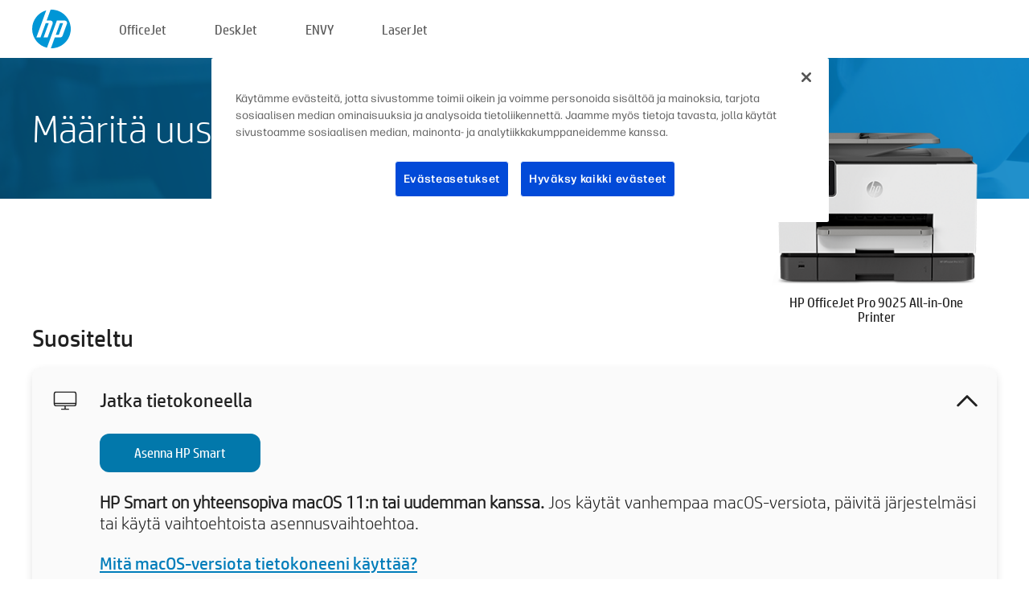

--- FILE ---
content_type: text/html;charset=UTF-8
request_url: https://123.hp.com/fi/fi/devices/ojpro9025;jsessionid=F94814049F2F499758B9FB6E28FAD62B;jsessionid=A94970F98F5B5C8E9F0F7DF46BEAB6CC;jsessionid=F160B5D99765E679D59D8C49B0EA80A2;jsessionid=410DF9259D3A5322EE4581D990DCBE07;jsessionid=7C114CB1D583C54DA04C0455925B46E3;jsessionid=961BEFB8F2F65843253DEF2FA9937E72;jsessionid=AA9F49958F68F5C5012F31319D1323FA;jsessionid=CC40EA07661341E2EEC2F95E966AC935;jsessionid=DB95A6C5B4DA4B7FA354C87B26CB65E0;jsessionid=1320F27D7901857AA9DFAE39724FF545;jsessionid=A46CE294EFFC8DEF73D07B2423285542;jsessionid=955E2558AFCE90F0D202158BF382E66B;jsessionid=64DCBE50172CE596D5955A63C2D90F45;jsessionid=D1E1D212C7CF8A059B1C1EE14FDF2C09;jsessionid=BFD90F020EEDED367510FEFC6B7D5FD0;jsessionid=CE7063F6D8AFAFA198647BE4951237BC;jsessionid=A6A22501D37F5AD390A831C8060446B6;jsessionid=C835185A90F0EAA6F3241C262302E989;jsessionid=DC92BEBAA8437DA00BA828BB9457B94E;jsessionid=849FE711144C6BAB39EA339EA1D745F6
body_size: 9121
content:
<!doctype html>
<html
  country="FI" lang="fi" dir="ltr"
>
  <head>
    
    <meta content="IE=edge" http-equiv="X-UA-Compatible" />
    <meta content="hpi" name="company_code" />
    <meta content="IPG" name="bu" />
    <meta content="text/html; charset=UTF-8" http-equiv="Content-Type" />
    <!-- <meta content="Welcome to the simplest way to setup your printer from a computer or mobile device. Easily download software, connect to a network, and print across devices." name="description" /> -->
    <meta name="description" content="Tervetuloa HP® Suomi -sivustolle. Täällä voit määrittää tulostimesi.  Aloita uuden tulostimen käyttö lataamalla ohjelmisto.  Voit yhdistää tulostimen verkkoon ja tulostaa laitteesta toiseen." />
    <meta content="hpexpnontridion" name="hp_design_version" />
    <meta
      content="hp drivers, hp driver, hp downloads, hp download drivers, hp printer drivers, hp printers drivers, hp scanner drivers, hp printer driver, hp print drivers, hp printer drivers download"
      name="keywords"
    />
    <meta content="support.drivers" name="lifecycle" />
    <meta content="Solutions" name="page_content" />
    <meta content="follow, index" name="robots" />
    <meta content="Segment Neutral" name="segment" />
    <meta name="target_country" content="fi" />
    <meta content=" R11849 " name="web_section_id" />
    <meta content="True" name="HandheldFriendly" />
    <meta content="width=device-width, initial-scale=1.0" name="viewport" />

    <!-- CSS  -->
    <link media="screen" rel="stylesheet" href="/resources/assets/css/page/123fontstyles.css" />
    <link media="screen" rel="stylesheet" href="/resources/assets/dist/application.min.css" />
    <link rel="stylesheet" href="/resources/assets/css/vendor/jquery.typeahead.min.css" type="text/css" />

    <!--  JavaScript -->
    <script src="/resources/assets/js/vendor/jquery/jquery-3.7.1.min.js"></script>

    <script defer="defer" src="/resources/assets/js/vendor/jquery/can.jquery.min.js" type="text/javascript"></script>

    <script async src="//www.hp.com/cma/ng/lib/exceptions/privacy-banner.js"></script>
    <script defer="defer" src="/resources/assets/js/page/tooltipster.main.min.js" type="text/javascript"></script>
    <script
      defer="defer"
      src="/resources/assets/js/page/tooltipster.bundle.min.js"
      type="text/javascript"
    ></script>
    <script defer="defer" src="https://www8.hp.com/caas/header-footer/fi/fi/default/latest.r?contentType=js&amp;hide_country_selector=true" type="text/javascript"></script>
    <script defer="defer" src="/resources/assets/js/vendor/base.min.js" type="text/javascript"></script>
    <script defer="defer" src="/resources/assets/dist/application.min.js" type="text/javascript"></script>

    <script type="text/javascript">
      //UDL Analytics - GTM tag
      (function (w, d, s, l, i) {
        w[l] = w[l] || [];
        w[l].push({
          "gtm.start": new Date().getTime(),
          event: "gtm.js",
        });
        var f = d.getElementsByTagName(s)[0],
          j = d.createElement(s),
          dl = l != "dataLayer" ? "&amp;l=" + l : "";
        j.async = true;
        j.src = "https://www.googletagmanager.com/gtm.js?id=" + i + dl;
        f.parentNode.insertBefore(j, f);
      })(window, document, "script", "dataLayer", "GTM-MZXB4R4");
    </script>
  
    <title>123.hp.com - HP OfficeJet Pro 9025 All-in-One Printer HP Smart</title>
    <link rel="stylesheet" href="/resources/assets/css/page/flex-design.css" type="text/css" />
    <link rel="stylesheet" href="/resources/assets/css/page/desktop-hp+-windows.css" type="text/css" />
    <link rel="stylesheet" href="/resources/assets/css/page/swls-delay.css" type="text/css" />
    <link rel="stylesheet" href="/resources/assets/css/page/desktop-unified.css" type="text/css" />
    <script defer="defer" src="/resources/assets/js/page/common.js" type="text/javascript"></script>
    <script defer="defer" src="/resources/assets/js/page/flex-design.js" type="text/javascript"></script>
    <script
      defer="defer"
      src="/resources/assets/js/page/desktop-offline-driver.js"
      type="text/javascript"
    ></script>
    <script defer="defer" src="/resources/assets/js/page/desktop-hp+-windows.js" type="text/javascript"></script>
    <script defer="defer" src="/resources/assets/js/page/desktop-unified.js" type="text/javascript"></script>
    <script src="https://cdn.optimizely.com/js/11773710518.js"></script>
    <script type="text/javascript">
      /*<![CDATA[*/
      var printerTroubleshootUrl = "https:\/\/support.hp.com\/printer-setup";
      var printerVideoUrl = "https:\/\/support.hp.com";
      var airPrintSupportUrl = "https:\/\/support.hp.com\/document\/ish_1946968-1947068-16";
      var macVersionSupportUrl = "https:\/\/support.apple.com\/109033";
      var appStoreUrl = "macappstore:\/\/apps.apple.com\/us\/app\/hp-smart\/id1474276998?mt=12";
      var osType = "os x";
      var printerSetupUrl = "https:\/\/support.hp.com\/fi-fi\/printer-setup";
      var deviceId = "ojpro9025";
      var deviceName = "HP OfficeJet Pro 9025 All-in-One Printer";
      var goToHpUrl = "https:\/\/h20180.www2.hp.com\/apps\/Nav?h_product=known\u0026h_client=S-A-10020-1\u0026h_lang=fi\u0026h_cc=fi\u0026h_pagetype=s-002";
      var localePath = "\/fi\/fi";
      /*]]>*/
    </script>
    <script type="text/javascript">
      var pageName = "desktop-unified";
      if (deviceId !== "") {
        pageName = pageName + "_" + deviceId.toLowerCase();
      }

      dataLayer.push({
        event: "e_pageView",
        pageNameL5: pageName,
      });
    </script>
  </head>
  <body>
    <div
      class="header-123"
      id="header-123"
    >
      <div class="header-container">
        <div class="hp-logo">
          <a
            href="/fi/fi/"
            title="Tulostimen määrittäminen – 123.hp.com, HP® Suomi"
          >
            <img alt="Tulostimen määrittäminen – 123.hp.com, HP® Suomi" src="/resources/assets/img/hp-logo.svg" />
          </a>
        </div>
        <ul class="header-menu">
          <li>
            <a href="/fi/fi/printers/officejet"
              >OfficeJet</a
            >
          </li>
          <li>
            <a href="/fi/fi/printers/deskjet"
              >DeskJet</a
            >
          </li>
          <li>
            <a href="/fi/fi/printers/envy">ENVY</a>
          </li>
          <li>
            <a href="/fi/fi/printers/laserjet"
              >LaserJet</a
            >
          </li>
        </ul>
      </div>
    </div>
    <div>
      <input id="supportUrl" value="https://h20180.www2.hp.com/apps/Nav?h_product=23918457&amp;h_client=S-A-10020-1&amp;h_lang=fi&amp;h_cc=fi&amp;h_pagetype=s-002" type="hidden" />
      <input id="languageDirection" value="ltr" type="hidden" />
      <input id="lang" value="fi" type="hidden" />
      <input id="hpContact" value="" type="hidden" />
    </div>
    <div id="one23-overlay"></div>
    <main class="vertical">
      <div class="horizontal centered standard-bg">
        <div class="main-content horizontal grow space-between">
          <div class="page-header vertical centered">
            <div>Määritä uusi HP-tulostimesi</div>
          </div>
          
        </div>
      </div>
      <div class="hpplus-bg-white horizontal centered">
        <div class="main-content vertical">
          <div class="vertical side-images">
            <div class="printer-container">
              
              <img
                alt="printer"
                class="printer-image"
                src="/resources/printer_images/OJPRO9025/290x245.png"
              />
              <div class="printer-title">HP OfficeJet Pro 9025 All-in-One Printer</div>
            </div>
          </div>
          <div class="vertical ie-wrap-fix">
            <div class="install-list">
              <div class="list-header">Suositeltu</div>
              <div class="list-item vertical" id="hpsmart-card">
                <div class="list-header arrow-header open">
                  <div class="list-header-left">
                    <div class="list-header-icon img-container">
                      <img src="/resources/assets/img/all_in_one.svg" />
                    </div>
                    <div>Jatka tietokoneella</div>
                  </div>
                  <div class="list-header-right">
                    <img src="/resources/assets/img/chevron_down_black.svg" />
                  </div>
                </div>
                <div class="list-content vertical wrap-sm open">
                  <div>
                    <button
                      class="btn btn-blue"
                      id="hpsmart-download"
                    >Asenna HP Smart</button>
                  </div>
                  <div class="text-main"><b>HP Smart on yhteensopiva macOS 11:n tai uudemman kanssa.</b> Jos käytät vanhempaa macOS-versiota, päivitä järjestelmäsi tai käytä vaihtoehtoista asennusvaihtoehtoa.</div>
                  <div class="text-main">
                    <a id="mac-version-url">Mitä macOS-versiota tietokoneeni käyttää?</a>
                  </div>
                </div>
              </div>
              <div
                class="list-header"
              >Vaihtoehtoiset asennusvaihtoehdot</div>
              <div class="list-item vertical" id="mobile-card">
                <div class="list-header arrow-header open">
                  <div class="list-header-left">
                    <div class="list-header-icon img-container icon-thin">
                      <img src="/resources/assets/img/mobile.svg" />
                    </div>
                    <div>Vaihda mobiililaitteeseen</div>
                  </div>
                  <div class="list-header-right">
                    <img src="/resources/assets/img/chevron_down_black.svg" />
                  </div>
                </div>
                <div class="list-content horizontal open">
                  <div class="horizontal">
                    <div class="bordered-qr-code img-container">
                      <img src="/resources/assets/img/123_qr_code.svg" />
                    </div>
                    <div class="vertical appstore-images space-around" id="app-store-images">
                      <img alt="Mac" id="macBadge" src="/resources/assets/img/app_store/ios/fi.svg" />
                      <img alt="Android" id="androidBadge" src="/resources/assets/img/app_store/android/fi.png" />
                    </div>
                  </div>
                  <div class="vertical ie-wrap-fix">
                    <div class="text-main">Käytä mobiililaitetta tulostimen alkuasetusten määrittämiseen, mukaan lukien verkkoyhteyden. <b>Aloita skannaamalla QR-koodi.</b></div>
                  </div>
                </div>
              </div>
              
              <div class="list-item vertical" id="airprint-card">
                <div class="list-header arrow-header open">
                  <div class="list-header-left">
                    <div class="list-header-icon img-container icon-thin">
                      <img src="/resources/assets/img/apple.svg" />
                    </div>
                    <div>Tulosta AirPrintin avulla</div>
                  </div>
                  <div class="list-header-right">
                    <img src="/resources/assets/img/chevron_down_black.svg" />
                  </div>
                </div>
                <div class="list-content vertical open">
                  <div class="text-main">Jos tulostimesi on jo määritetty ja yhdistetty samaan Wi-Fi-verkkoon Apple-laitteesi kanssa, voit tulostaa AirPrintin avulla. </div>
                  <div class="text-main">
                    <a id="airprint-url">AirPrintin käyttö</a>
                  </div>
                </div>
              </div>
            </div>
            <div class="support-list">
              <div class="support-item troubleshoot">
                <div class="support-header horizontal support-header-printer">
                  <div class="support-header-icon">
                    <img src="/resources/assets/img/support_icon_printer.svg" />
                  </div>
                  <div class="support-note">Tarvitsetko apua vianmäärityksessä tulostimen asennuksen aikana?<br> <a id="printer-troubleshoot-url">Ratkaise asennusongelmia</a></div>
                </div>
              </div>
              <div class="support-item video">
                <div class="support-header horizontal support-header-printer">
                  <div class="support-header-icon">
                    <img src="/resources/assets/img/support_icon_video.svg" />
                  </div>
                  <div class="support-note">Löydä lisätietoja ja videoita asennuksesta<br> <a id="printer-setup-url">Vieraile HP-tuessa</a></div>
                </div>
              </div>
            </div>
          </div>
          <div id="country-selector-container">
      <div
        id="country-selector"
      >
        <i
          id="tooltip-image"
          class="sprite-sheet-flags sprite-flag sprite-flag-fi"
        ></i>
        <a class="tooltip country-tooltip" id="tooltip-text">Suomi</a>
        <div class="down-tooltip" id="country-selector-tooltip" style="left: 0px; bottom: 35px; display: none">
          <div id="supported-countries">
      <div>
        <div>
          <div class="country-selector-header">Valitse sijaintisi/kieli</div>
          <table class="country-selector-table">
            <!-- Row 1 -->
            <tr>
              <td id="country-item">
      <div>
        <i
          class="sprite-sheet-flags sprite-flag sprite-flag-au"
        ></i>
        <a
          href="/au/en/devices/ojpro9025;jsessionid=F94814049F2F499758B9FB6E28FAD62B;jsessionid=A94970F98F5B5C8E9F0F7DF46BEAB6CC;jsessionid=F160B5D99765E679D59D8C49B0EA80A2;jsessionid=410DF9259D3A5322EE4581D990DCBE07;jsessionid=7C114CB1D583C54DA04C0455925B46E3;jsessionid=961BEFB8F2F65843253DEF2FA9937E72;jsessionid=AA9F49958F68F5C5012F31319D1323FA;jsessionid=CC40EA07661341E2EEC2F95E966AC935;jsessionid=DB95A6C5B4DA4B7FA354C87B26CB65E0;jsessionid=1320F27D7901857AA9DFAE39724FF545;jsessionid=A46CE294EFFC8DEF73D07B2423285542;jsessionid=955E2558AFCE90F0D202158BF382E66B;jsessionid=64DCBE50172CE596D5955A63C2D90F45;jsessionid=D1E1D212C7CF8A059B1C1EE14FDF2C09;jsessionid=BFD90F020EEDED367510FEFC6B7D5FD0;jsessionid=CE7063F6D8AFAFA198647BE4951237BC;jsessionid=A6A22501D37F5AD390A831C8060446B6;jsessionid=C835185A90F0EAA6F3241C262302E989;jsessionid=DC92BEBAA8437DA00BA828BB9457B94E;jsessionid=849FE711144C6BAB39EA339EA1D745F6"
          id="au_en"
        >Australia</a>
      </div>
    </td>
              <td id="country-item">
      <div>
        <i
          class="sprite-sheet-flags sprite-flag sprite-flag-in"
        ></i>
        <a
          href="/in/en/devices/ojpro9025;jsessionid=F94814049F2F499758B9FB6E28FAD62B;jsessionid=A94970F98F5B5C8E9F0F7DF46BEAB6CC;jsessionid=F160B5D99765E679D59D8C49B0EA80A2;jsessionid=410DF9259D3A5322EE4581D990DCBE07;jsessionid=7C114CB1D583C54DA04C0455925B46E3;jsessionid=961BEFB8F2F65843253DEF2FA9937E72;jsessionid=AA9F49958F68F5C5012F31319D1323FA;jsessionid=CC40EA07661341E2EEC2F95E966AC935;jsessionid=DB95A6C5B4DA4B7FA354C87B26CB65E0;jsessionid=1320F27D7901857AA9DFAE39724FF545;jsessionid=A46CE294EFFC8DEF73D07B2423285542;jsessionid=955E2558AFCE90F0D202158BF382E66B;jsessionid=64DCBE50172CE596D5955A63C2D90F45;jsessionid=D1E1D212C7CF8A059B1C1EE14FDF2C09;jsessionid=BFD90F020EEDED367510FEFC6B7D5FD0;jsessionid=CE7063F6D8AFAFA198647BE4951237BC;jsessionid=A6A22501D37F5AD390A831C8060446B6;jsessionid=C835185A90F0EAA6F3241C262302E989;jsessionid=DC92BEBAA8437DA00BA828BB9457B94E;jsessionid=849FE711144C6BAB39EA339EA1D745F6"
          id="in_en"
        >India</a>
      </div>
    </td>
              <td id="country-item">
      <div>
        <i
          class="sprite-sheet-flags sprite-flag sprite-flag-pl"
        ></i>
        <a
          href="/pl/pl/devices/ojpro9025;jsessionid=F94814049F2F499758B9FB6E28FAD62B;jsessionid=A94970F98F5B5C8E9F0F7DF46BEAB6CC;jsessionid=F160B5D99765E679D59D8C49B0EA80A2;jsessionid=410DF9259D3A5322EE4581D990DCBE07;jsessionid=7C114CB1D583C54DA04C0455925B46E3;jsessionid=961BEFB8F2F65843253DEF2FA9937E72;jsessionid=AA9F49958F68F5C5012F31319D1323FA;jsessionid=CC40EA07661341E2EEC2F95E966AC935;jsessionid=DB95A6C5B4DA4B7FA354C87B26CB65E0;jsessionid=1320F27D7901857AA9DFAE39724FF545;jsessionid=A46CE294EFFC8DEF73D07B2423285542;jsessionid=955E2558AFCE90F0D202158BF382E66B;jsessionid=64DCBE50172CE596D5955A63C2D90F45;jsessionid=D1E1D212C7CF8A059B1C1EE14FDF2C09;jsessionid=BFD90F020EEDED367510FEFC6B7D5FD0;jsessionid=CE7063F6D8AFAFA198647BE4951237BC;jsessionid=A6A22501D37F5AD390A831C8060446B6;jsessionid=C835185A90F0EAA6F3241C262302E989;jsessionid=DC92BEBAA8437DA00BA828BB9457B94E;jsessionid=849FE711144C6BAB39EA339EA1D745F6"
          id="pl_pl"
        >Polska</a>
      </div>
    </td>
              <td id="country-item">
      <div>
        <i
          class="sprite-sheet-flags sprite-flag sprite-flag-us"
        ></i>
        <a
          href="/us/en/devices/ojpro9025;jsessionid=F94814049F2F499758B9FB6E28FAD62B;jsessionid=A94970F98F5B5C8E9F0F7DF46BEAB6CC;jsessionid=F160B5D99765E679D59D8C49B0EA80A2;jsessionid=410DF9259D3A5322EE4581D990DCBE07;jsessionid=7C114CB1D583C54DA04C0455925B46E3;jsessionid=961BEFB8F2F65843253DEF2FA9937E72;jsessionid=AA9F49958F68F5C5012F31319D1323FA;jsessionid=CC40EA07661341E2EEC2F95E966AC935;jsessionid=DB95A6C5B4DA4B7FA354C87B26CB65E0;jsessionid=1320F27D7901857AA9DFAE39724FF545;jsessionid=A46CE294EFFC8DEF73D07B2423285542;jsessionid=955E2558AFCE90F0D202158BF382E66B;jsessionid=64DCBE50172CE596D5955A63C2D90F45;jsessionid=D1E1D212C7CF8A059B1C1EE14FDF2C09;jsessionid=BFD90F020EEDED367510FEFC6B7D5FD0;jsessionid=CE7063F6D8AFAFA198647BE4951237BC;jsessionid=A6A22501D37F5AD390A831C8060446B6;jsessionid=C835185A90F0EAA6F3241C262302E989;jsessionid=DC92BEBAA8437DA00BA828BB9457B94E;jsessionid=849FE711144C6BAB39EA339EA1D745F6"
          id="us_en"
        >United States</a>
      </div>
    </td>
            </tr>

            <!-- Row 2 -->
            <tr>
              <td id="country-item">
      <div>
        <i
          class="sprite-sheet-flags sprite-flag sprite-flag-at"
        ></i>
        <a
          href="/at/de/devices/ojpro9025;jsessionid=F94814049F2F499758B9FB6E28FAD62B;jsessionid=A94970F98F5B5C8E9F0F7DF46BEAB6CC;jsessionid=F160B5D99765E679D59D8C49B0EA80A2;jsessionid=410DF9259D3A5322EE4581D990DCBE07;jsessionid=7C114CB1D583C54DA04C0455925B46E3;jsessionid=961BEFB8F2F65843253DEF2FA9937E72;jsessionid=AA9F49958F68F5C5012F31319D1323FA;jsessionid=CC40EA07661341E2EEC2F95E966AC935;jsessionid=DB95A6C5B4DA4B7FA354C87B26CB65E0;jsessionid=1320F27D7901857AA9DFAE39724FF545;jsessionid=A46CE294EFFC8DEF73D07B2423285542;jsessionid=955E2558AFCE90F0D202158BF382E66B;jsessionid=64DCBE50172CE596D5955A63C2D90F45;jsessionid=D1E1D212C7CF8A059B1C1EE14FDF2C09;jsessionid=BFD90F020EEDED367510FEFC6B7D5FD0;jsessionid=CE7063F6D8AFAFA198647BE4951237BC;jsessionid=A6A22501D37F5AD390A831C8060446B6;jsessionid=C835185A90F0EAA6F3241C262302E989;jsessionid=DC92BEBAA8437DA00BA828BB9457B94E;jsessionid=849FE711144C6BAB39EA339EA1D745F6"
          id="at_de"
        >Austria</a>
      </div>
    </td>
              <td id="country-item">
      <div>
        <i
          class="sprite-sheet-flags sprite-flag sprite-flag-ie"
        ></i>
        <a
          href="/ie/en/devices/ojpro9025;jsessionid=F94814049F2F499758B9FB6E28FAD62B;jsessionid=A94970F98F5B5C8E9F0F7DF46BEAB6CC;jsessionid=F160B5D99765E679D59D8C49B0EA80A2;jsessionid=410DF9259D3A5322EE4581D990DCBE07;jsessionid=7C114CB1D583C54DA04C0455925B46E3;jsessionid=961BEFB8F2F65843253DEF2FA9937E72;jsessionid=AA9F49958F68F5C5012F31319D1323FA;jsessionid=CC40EA07661341E2EEC2F95E966AC935;jsessionid=DB95A6C5B4DA4B7FA354C87B26CB65E0;jsessionid=1320F27D7901857AA9DFAE39724FF545;jsessionid=A46CE294EFFC8DEF73D07B2423285542;jsessionid=955E2558AFCE90F0D202158BF382E66B;jsessionid=64DCBE50172CE596D5955A63C2D90F45;jsessionid=D1E1D212C7CF8A059B1C1EE14FDF2C09;jsessionid=BFD90F020EEDED367510FEFC6B7D5FD0;jsessionid=CE7063F6D8AFAFA198647BE4951237BC;jsessionid=A6A22501D37F5AD390A831C8060446B6;jsessionid=C835185A90F0EAA6F3241C262302E989;jsessionid=DC92BEBAA8437DA00BA828BB9457B94E;jsessionid=849FE711144C6BAB39EA339EA1D745F6"
          id="ie_en"
        >Ireland</a>
      </div>
    </td>
              <td id="country-item">
      <div>
        <i
          class="sprite-sheet-flags sprite-flag sprite-flag-pt"
        ></i>
        <a
          href="/pt/pt/devices/ojpro9025;jsessionid=F94814049F2F499758B9FB6E28FAD62B;jsessionid=A94970F98F5B5C8E9F0F7DF46BEAB6CC;jsessionid=F160B5D99765E679D59D8C49B0EA80A2;jsessionid=410DF9259D3A5322EE4581D990DCBE07;jsessionid=7C114CB1D583C54DA04C0455925B46E3;jsessionid=961BEFB8F2F65843253DEF2FA9937E72;jsessionid=AA9F49958F68F5C5012F31319D1323FA;jsessionid=CC40EA07661341E2EEC2F95E966AC935;jsessionid=DB95A6C5B4DA4B7FA354C87B26CB65E0;jsessionid=1320F27D7901857AA9DFAE39724FF545;jsessionid=A46CE294EFFC8DEF73D07B2423285542;jsessionid=955E2558AFCE90F0D202158BF382E66B;jsessionid=64DCBE50172CE596D5955A63C2D90F45;jsessionid=D1E1D212C7CF8A059B1C1EE14FDF2C09;jsessionid=BFD90F020EEDED367510FEFC6B7D5FD0;jsessionid=CE7063F6D8AFAFA198647BE4951237BC;jsessionid=A6A22501D37F5AD390A831C8060446B6;jsessionid=C835185A90F0EAA6F3241C262302E989;jsessionid=DC92BEBAA8437DA00BA828BB9457B94E;jsessionid=849FE711144C6BAB39EA339EA1D745F6"
          id="pt_pt"
        >Portugal</a>
      </div>
    </td>
              <td id="country-item">
      <div>
        <i
          class="sprite-sheet-flags sprite-flag sprite-flag-bg"
        ></i>
        <a
          href="/bg/bg/devices/ojpro9025;jsessionid=F94814049F2F499758B9FB6E28FAD62B;jsessionid=A94970F98F5B5C8E9F0F7DF46BEAB6CC;jsessionid=F160B5D99765E679D59D8C49B0EA80A2;jsessionid=410DF9259D3A5322EE4581D990DCBE07;jsessionid=7C114CB1D583C54DA04C0455925B46E3;jsessionid=961BEFB8F2F65843253DEF2FA9937E72;jsessionid=AA9F49958F68F5C5012F31319D1323FA;jsessionid=CC40EA07661341E2EEC2F95E966AC935;jsessionid=DB95A6C5B4DA4B7FA354C87B26CB65E0;jsessionid=1320F27D7901857AA9DFAE39724FF545;jsessionid=A46CE294EFFC8DEF73D07B2423285542;jsessionid=955E2558AFCE90F0D202158BF382E66B;jsessionid=64DCBE50172CE596D5955A63C2D90F45;jsessionid=D1E1D212C7CF8A059B1C1EE14FDF2C09;jsessionid=BFD90F020EEDED367510FEFC6B7D5FD0;jsessionid=CE7063F6D8AFAFA198647BE4951237BC;jsessionid=A6A22501D37F5AD390A831C8060446B6;jsessionid=C835185A90F0EAA6F3241C262302E989;jsessionid=DC92BEBAA8437DA00BA828BB9457B94E;jsessionid=849FE711144C6BAB39EA339EA1D745F6"
          id="bg_bg"
        >България</a>
      </div>
    </td>
            </tr>

            <!-- Row 3 -->
            <tr>
              <td id="country-item">
      <div>
        <i
          class="sprite-sheet-flags sprite-flag sprite-flag-be"
        ></i>
        <a
          href="/be/nl/devices/ojpro9025;jsessionid=F94814049F2F499758B9FB6E28FAD62B;jsessionid=A94970F98F5B5C8E9F0F7DF46BEAB6CC;jsessionid=F160B5D99765E679D59D8C49B0EA80A2;jsessionid=410DF9259D3A5322EE4581D990DCBE07;jsessionid=7C114CB1D583C54DA04C0455925B46E3;jsessionid=961BEFB8F2F65843253DEF2FA9937E72;jsessionid=AA9F49958F68F5C5012F31319D1323FA;jsessionid=CC40EA07661341E2EEC2F95E966AC935;jsessionid=DB95A6C5B4DA4B7FA354C87B26CB65E0;jsessionid=1320F27D7901857AA9DFAE39724FF545;jsessionid=A46CE294EFFC8DEF73D07B2423285542;jsessionid=955E2558AFCE90F0D202158BF382E66B;jsessionid=64DCBE50172CE596D5955A63C2D90F45;jsessionid=D1E1D212C7CF8A059B1C1EE14FDF2C09;jsessionid=BFD90F020EEDED367510FEFC6B7D5FD0;jsessionid=CE7063F6D8AFAFA198647BE4951237BC;jsessionid=A6A22501D37F5AD390A831C8060446B6;jsessionid=C835185A90F0EAA6F3241C262302E989;jsessionid=DC92BEBAA8437DA00BA828BB9457B94E;jsessionid=849FE711144C6BAB39EA339EA1D745F6"
          id="be_nl"
        >België</a>
      </div>
    </td>
              <td id="country-item">
      <div>
        <i
          class="sprite-sheet-flags sprite-flag sprite-flag-it"
        ></i>
        <a
          href="/it/it/devices/ojpro9025;jsessionid=F94814049F2F499758B9FB6E28FAD62B;jsessionid=A94970F98F5B5C8E9F0F7DF46BEAB6CC;jsessionid=F160B5D99765E679D59D8C49B0EA80A2;jsessionid=410DF9259D3A5322EE4581D990DCBE07;jsessionid=7C114CB1D583C54DA04C0455925B46E3;jsessionid=961BEFB8F2F65843253DEF2FA9937E72;jsessionid=AA9F49958F68F5C5012F31319D1323FA;jsessionid=CC40EA07661341E2EEC2F95E966AC935;jsessionid=DB95A6C5B4DA4B7FA354C87B26CB65E0;jsessionid=1320F27D7901857AA9DFAE39724FF545;jsessionid=A46CE294EFFC8DEF73D07B2423285542;jsessionid=955E2558AFCE90F0D202158BF382E66B;jsessionid=64DCBE50172CE596D5955A63C2D90F45;jsessionid=D1E1D212C7CF8A059B1C1EE14FDF2C09;jsessionid=BFD90F020EEDED367510FEFC6B7D5FD0;jsessionid=CE7063F6D8AFAFA198647BE4951237BC;jsessionid=A6A22501D37F5AD390A831C8060446B6;jsessionid=C835185A90F0EAA6F3241C262302E989;jsessionid=DC92BEBAA8437DA00BA828BB9457B94E;jsessionid=849FE711144C6BAB39EA339EA1D745F6"
          id="it_it"
        >Italia</a>
      </div>
    </td>
              <td id="country-item">
      <div>
        <i
          class="sprite-sheet-flags sprite-flag sprite-flag-pr"
        ></i>
        <a
          href="/pr/en/devices/ojpro9025;jsessionid=F94814049F2F499758B9FB6E28FAD62B;jsessionid=A94970F98F5B5C8E9F0F7DF46BEAB6CC;jsessionid=F160B5D99765E679D59D8C49B0EA80A2;jsessionid=410DF9259D3A5322EE4581D990DCBE07;jsessionid=7C114CB1D583C54DA04C0455925B46E3;jsessionid=961BEFB8F2F65843253DEF2FA9937E72;jsessionid=AA9F49958F68F5C5012F31319D1323FA;jsessionid=CC40EA07661341E2EEC2F95E966AC935;jsessionid=DB95A6C5B4DA4B7FA354C87B26CB65E0;jsessionid=1320F27D7901857AA9DFAE39724FF545;jsessionid=A46CE294EFFC8DEF73D07B2423285542;jsessionid=955E2558AFCE90F0D202158BF382E66B;jsessionid=64DCBE50172CE596D5955A63C2D90F45;jsessionid=D1E1D212C7CF8A059B1C1EE14FDF2C09;jsessionid=BFD90F020EEDED367510FEFC6B7D5FD0;jsessionid=CE7063F6D8AFAFA198647BE4951237BC;jsessionid=A6A22501D37F5AD390A831C8060446B6;jsessionid=C835185A90F0EAA6F3241C262302E989;jsessionid=DC92BEBAA8437DA00BA828BB9457B94E;jsessionid=849FE711144C6BAB39EA339EA1D745F6"
          id="pr_en"
        >Puerto Rico</a>
      </div>
    </td>
              <td id="country-item">
      <div>
        <i
          class="sprite-sheet-flags sprite-flag sprite-flag-gr"
        ></i>
        <a
          href="/gr/el/devices/ojpro9025;jsessionid=F94814049F2F499758B9FB6E28FAD62B;jsessionid=A94970F98F5B5C8E9F0F7DF46BEAB6CC;jsessionid=F160B5D99765E679D59D8C49B0EA80A2;jsessionid=410DF9259D3A5322EE4581D990DCBE07;jsessionid=7C114CB1D583C54DA04C0455925B46E3;jsessionid=961BEFB8F2F65843253DEF2FA9937E72;jsessionid=AA9F49958F68F5C5012F31319D1323FA;jsessionid=CC40EA07661341E2EEC2F95E966AC935;jsessionid=DB95A6C5B4DA4B7FA354C87B26CB65E0;jsessionid=1320F27D7901857AA9DFAE39724FF545;jsessionid=A46CE294EFFC8DEF73D07B2423285542;jsessionid=955E2558AFCE90F0D202158BF382E66B;jsessionid=64DCBE50172CE596D5955A63C2D90F45;jsessionid=D1E1D212C7CF8A059B1C1EE14FDF2C09;jsessionid=BFD90F020EEDED367510FEFC6B7D5FD0;jsessionid=CE7063F6D8AFAFA198647BE4951237BC;jsessionid=A6A22501D37F5AD390A831C8060446B6;jsessionid=C835185A90F0EAA6F3241C262302E989;jsessionid=DC92BEBAA8437DA00BA828BB9457B94E;jsessionid=849FE711144C6BAB39EA339EA1D745F6"
          id="gr_el"
        >Ελλάδα</a>
      </div>
    </td>
            </tr>

            <!-- Row 4 -->
            <tr>
              <td id="country-item">
      <div>
        <i
          class="sprite-sheet-flags sprite-flag sprite-flag-be"
        ></i>
        <a
          href="/be/fr/devices/ojpro9025;jsessionid=F94814049F2F499758B9FB6E28FAD62B;jsessionid=A94970F98F5B5C8E9F0F7DF46BEAB6CC;jsessionid=F160B5D99765E679D59D8C49B0EA80A2;jsessionid=410DF9259D3A5322EE4581D990DCBE07;jsessionid=7C114CB1D583C54DA04C0455925B46E3;jsessionid=961BEFB8F2F65843253DEF2FA9937E72;jsessionid=AA9F49958F68F5C5012F31319D1323FA;jsessionid=CC40EA07661341E2EEC2F95E966AC935;jsessionid=DB95A6C5B4DA4B7FA354C87B26CB65E0;jsessionid=1320F27D7901857AA9DFAE39724FF545;jsessionid=A46CE294EFFC8DEF73D07B2423285542;jsessionid=955E2558AFCE90F0D202158BF382E66B;jsessionid=64DCBE50172CE596D5955A63C2D90F45;jsessionid=D1E1D212C7CF8A059B1C1EE14FDF2C09;jsessionid=BFD90F020EEDED367510FEFC6B7D5FD0;jsessionid=CE7063F6D8AFAFA198647BE4951237BC;jsessionid=A6A22501D37F5AD390A831C8060446B6;jsessionid=C835185A90F0EAA6F3241C262302E989;jsessionid=DC92BEBAA8437DA00BA828BB9457B94E;jsessionid=849FE711144C6BAB39EA339EA1D745F6"
          id="be_fr"
        >Belgique</a>
      </div>
    </td>
              <td id="country-item">
      <div>
        <i
          class="sprite-sheet-flags sprite-flag sprite-flag-lv"
        ></i>
        <a
          href="/lv/lv/devices/ojpro9025;jsessionid=F94814049F2F499758B9FB6E28FAD62B;jsessionid=A94970F98F5B5C8E9F0F7DF46BEAB6CC;jsessionid=F160B5D99765E679D59D8C49B0EA80A2;jsessionid=410DF9259D3A5322EE4581D990DCBE07;jsessionid=7C114CB1D583C54DA04C0455925B46E3;jsessionid=961BEFB8F2F65843253DEF2FA9937E72;jsessionid=AA9F49958F68F5C5012F31319D1323FA;jsessionid=CC40EA07661341E2EEC2F95E966AC935;jsessionid=DB95A6C5B4DA4B7FA354C87B26CB65E0;jsessionid=1320F27D7901857AA9DFAE39724FF545;jsessionid=A46CE294EFFC8DEF73D07B2423285542;jsessionid=955E2558AFCE90F0D202158BF382E66B;jsessionid=64DCBE50172CE596D5955A63C2D90F45;jsessionid=D1E1D212C7CF8A059B1C1EE14FDF2C09;jsessionid=BFD90F020EEDED367510FEFC6B7D5FD0;jsessionid=CE7063F6D8AFAFA198647BE4951237BC;jsessionid=A6A22501D37F5AD390A831C8060446B6;jsessionid=C835185A90F0EAA6F3241C262302E989;jsessionid=DC92BEBAA8437DA00BA828BB9457B94E;jsessionid=849FE711144C6BAB39EA339EA1D745F6"
          id="lv_lv"
        >Latvija</a>
      </div>
    </td>
              <td id="country-item">
      <div>
        <i
          class="sprite-sheet-flags sprite-flag sprite-flag-ro"
        ></i>
        <a
          href="/ro/ro/devices/ojpro9025;jsessionid=F94814049F2F499758B9FB6E28FAD62B;jsessionid=A94970F98F5B5C8E9F0F7DF46BEAB6CC;jsessionid=F160B5D99765E679D59D8C49B0EA80A2;jsessionid=410DF9259D3A5322EE4581D990DCBE07;jsessionid=7C114CB1D583C54DA04C0455925B46E3;jsessionid=961BEFB8F2F65843253DEF2FA9937E72;jsessionid=AA9F49958F68F5C5012F31319D1323FA;jsessionid=CC40EA07661341E2EEC2F95E966AC935;jsessionid=DB95A6C5B4DA4B7FA354C87B26CB65E0;jsessionid=1320F27D7901857AA9DFAE39724FF545;jsessionid=A46CE294EFFC8DEF73D07B2423285542;jsessionid=955E2558AFCE90F0D202158BF382E66B;jsessionid=64DCBE50172CE596D5955A63C2D90F45;jsessionid=D1E1D212C7CF8A059B1C1EE14FDF2C09;jsessionid=BFD90F020EEDED367510FEFC6B7D5FD0;jsessionid=CE7063F6D8AFAFA198647BE4951237BC;jsessionid=A6A22501D37F5AD390A831C8060446B6;jsessionid=C835185A90F0EAA6F3241C262302E989;jsessionid=DC92BEBAA8437DA00BA828BB9457B94E;jsessionid=849FE711144C6BAB39EA339EA1D745F6"
          id="ro_ro"
        >România</a>
      </div>
    </td>
              <td id="country-item">
      <div>
        <i
          class="sprite-sheet-flags sprite-flag sprite-flag-cy"
        ></i>
        <a
          href="/cy/el/devices/ojpro9025;jsessionid=F94814049F2F499758B9FB6E28FAD62B;jsessionid=A94970F98F5B5C8E9F0F7DF46BEAB6CC;jsessionid=F160B5D99765E679D59D8C49B0EA80A2;jsessionid=410DF9259D3A5322EE4581D990DCBE07;jsessionid=7C114CB1D583C54DA04C0455925B46E3;jsessionid=961BEFB8F2F65843253DEF2FA9937E72;jsessionid=AA9F49958F68F5C5012F31319D1323FA;jsessionid=CC40EA07661341E2EEC2F95E966AC935;jsessionid=DB95A6C5B4DA4B7FA354C87B26CB65E0;jsessionid=1320F27D7901857AA9DFAE39724FF545;jsessionid=A46CE294EFFC8DEF73D07B2423285542;jsessionid=955E2558AFCE90F0D202158BF382E66B;jsessionid=64DCBE50172CE596D5955A63C2D90F45;jsessionid=D1E1D212C7CF8A059B1C1EE14FDF2C09;jsessionid=BFD90F020EEDED367510FEFC6B7D5FD0;jsessionid=CE7063F6D8AFAFA198647BE4951237BC;jsessionid=A6A22501D37F5AD390A831C8060446B6;jsessionid=C835185A90F0EAA6F3241C262302E989;jsessionid=DC92BEBAA8437DA00BA828BB9457B94E;jsessionid=849FE711144C6BAB39EA339EA1D745F6"
          id="cy_el"
        >Κύπρος</a>
      </div>
    </td>
            </tr>

            <!-- Row 5 -->
            <tr>
              <td id="country-item">
      <div>
        <i
          class="sprite-sheet-flags sprite-flag sprite-flag-br"
        ></i>
        <a
          href="/br/pt/devices/ojpro9025;jsessionid=F94814049F2F499758B9FB6E28FAD62B;jsessionid=A94970F98F5B5C8E9F0F7DF46BEAB6CC;jsessionid=F160B5D99765E679D59D8C49B0EA80A2;jsessionid=410DF9259D3A5322EE4581D990DCBE07;jsessionid=7C114CB1D583C54DA04C0455925B46E3;jsessionid=961BEFB8F2F65843253DEF2FA9937E72;jsessionid=AA9F49958F68F5C5012F31319D1323FA;jsessionid=CC40EA07661341E2EEC2F95E966AC935;jsessionid=DB95A6C5B4DA4B7FA354C87B26CB65E0;jsessionid=1320F27D7901857AA9DFAE39724FF545;jsessionid=A46CE294EFFC8DEF73D07B2423285542;jsessionid=955E2558AFCE90F0D202158BF382E66B;jsessionid=64DCBE50172CE596D5955A63C2D90F45;jsessionid=D1E1D212C7CF8A059B1C1EE14FDF2C09;jsessionid=BFD90F020EEDED367510FEFC6B7D5FD0;jsessionid=CE7063F6D8AFAFA198647BE4951237BC;jsessionid=A6A22501D37F5AD390A831C8060446B6;jsessionid=C835185A90F0EAA6F3241C262302E989;jsessionid=DC92BEBAA8437DA00BA828BB9457B94E;jsessionid=849FE711144C6BAB39EA339EA1D745F6"
          id="br_pt"
        >Brasil</a>
      </div>
    </td>
              <td id="country-item">
      <div>
        <i
          class="sprite-sheet-flags sprite-flag sprite-flag-lt"
        ></i>
        <a
          href="/lt/lt/devices/ojpro9025;jsessionid=F94814049F2F499758B9FB6E28FAD62B;jsessionid=A94970F98F5B5C8E9F0F7DF46BEAB6CC;jsessionid=F160B5D99765E679D59D8C49B0EA80A2;jsessionid=410DF9259D3A5322EE4581D990DCBE07;jsessionid=7C114CB1D583C54DA04C0455925B46E3;jsessionid=961BEFB8F2F65843253DEF2FA9937E72;jsessionid=AA9F49958F68F5C5012F31319D1323FA;jsessionid=CC40EA07661341E2EEC2F95E966AC935;jsessionid=DB95A6C5B4DA4B7FA354C87B26CB65E0;jsessionid=1320F27D7901857AA9DFAE39724FF545;jsessionid=A46CE294EFFC8DEF73D07B2423285542;jsessionid=955E2558AFCE90F0D202158BF382E66B;jsessionid=64DCBE50172CE596D5955A63C2D90F45;jsessionid=D1E1D212C7CF8A059B1C1EE14FDF2C09;jsessionid=BFD90F020EEDED367510FEFC6B7D5FD0;jsessionid=CE7063F6D8AFAFA198647BE4951237BC;jsessionid=A6A22501D37F5AD390A831C8060446B6;jsessionid=C835185A90F0EAA6F3241C262302E989;jsessionid=DC92BEBAA8437DA00BA828BB9457B94E;jsessionid=849FE711144C6BAB39EA339EA1D745F6"
          id="lt_lt"
        >Lietuva</a>
      </div>
    </td>
              <td id="country-item">
      <div>
        <i
          class="sprite-sheet-flags sprite-flag sprite-flag-ch"
        ></i>
        <a
          href="/ch/de/devices/ojpro9025;jsessionid=F94814049F2F499758B9FB6E28FAD62B;jsessionid=A94970F98F5B5C8E9F0F7DF46BEAB6CC;jsessionid=F160B5D99765E679D59D8C49B0EA80A2;jsessionid=410DF9259D3A5322EE4581D990DCBE07;jsessionid=7C114CB1D583C54DA04C0455925B46E3;jsessionid=961BEFB8F2F65843253DEF2FA9937E72;jsessionid=AA9F49958F68F5C5012F31319D1323FA;jsessionid=CC40EA07661341E2EEC2F95E966AC935;jsessionid=DB95A6C5B4DA4B7FA354C87B26CB65E0;jsessionid=1320F27D7901857AA9DFAE39724FF545;jsessionid=A46CE294EFFC8DEF73D07B2423285542;jsessionid=955E2558AFCE90F0D202158BF382E66B;jsessionid=64DCBE50172CE596D5955A63C2D90F45;jsessionid=D1E1D212C7CF8A059B1C1EE14FDF2C09;jsessionid=BFD90F020EEDED367510FEFC6B7D5FD0;jsessionid=CE7063F6D8AFAFA198647BE4951237BC;jsessionid=A6A22501D37F5AD390A831C8060446B6;jsessionid=C835185A90F0EAA6F3241C262302E989;jsessionid=DC92BEBAA8437DA00BA828BB9457B94E;jsessionid=849FE711144C6BAB39EA339EA1D745F6"
          id="ch_de"
        >Schweiz</a>
      </div>
    </td>
              <td id="country-item">
      <div>
        <i
          class="sprite-sheet-flags sprite-flag sprite-flag-ru"
        ></i>
        <a
          href="/ru/ru/devices/ojpro9025;jsessionid=F94814049F2F499758B9FB6E28FAD62B;jsessionid=A94970F98F5B5C8E9F0F7DF46BEAB6CC;jsessionid=F160B5D99765E679D59D8C49B0EA80A2;jsessionid=410DF9259D3A5322EE4581D990DCBE07;jsessionid=7C114CB1D583C54DA04C0455925B46E3;jsessionid=961BEFB8F2F65843253DEF2FA9937E72;jsessionid=AA9F49958F68F5C5012F31319D1323FA;jsessionid=CC40EA07661341E2EEC2F95E966AC935;jsessionid=DB95A6C5B4DA4B7FA354C87B26CB65E0;jsessionid=1320F27D7901857AA9DFAE39724FF545;jsessionid=A46CE294EFFC8DEF73D07B2423285542;jsessionid=955E2558AFCE90F0D202158BF382E66B;jsessionid=64DCBE50172CE596D5955A63C2D90F45;jsessionid=D1E1D212C7CF8A059B1C1EE14FDF2C09;jsessionid=BFD90F020EEDED367510FEFC6B7D5FD0;jsessionid=CE7063F6D8AFAFA198647BE4951237BC;jsessionid=A6A22501D37F5AD390A831C8060446B6;jsessionid=C835185A90F0EAA6F3241C262302E989;jsessionid=DC92BEBAA8437DA00BA828BB9457B94E;jsessionid=849FE711144C6BAB39EA339EA1D745F6"
          id="ru_ru"
        >Россия</a>
      </div>
    </td>
            </tr>

            <!-- Row 6 -->
            <tr>
              <td id="country-item">
      <div>
        <i
          class="sprite-sheet-flags sprite-flag sprite-flag-ca"
        ></i>
        <a
          href="/ca/en/devices/ojpro9025;jsessionid=F94814049F2F499758B9FB6E28FAD62B;jsessionid=A94970F98F5B5C8E9F0F7DF46BEAB6CC;jsessionid=F160B5D99765E679D59D8C49B0EA80A2;jsessionid=410DF9259D3A5322EE4581D990DCBE07;jsessionid=7C114CB1D583C54DA04C0455925B46E3;jsessionid=961BEFB8F2F65843253DEF2FA9937E72;jsessionid=AA9F49958F68F5C5012F31319D1323FA;jsessionid=CC40EA07661341E2EEC2F95E966AC935;jsessionid=DB95A6C5B4DA4B7FA354C87B26CB65E0;jsessionid=1320F27D7901857AA9DFAE39724FF545;jsessionid=A46CE294EFFC8DEF73D07B2423285542;jsessionid=955E2558AFCE90F0D202158BF382E66B;jsessionid=64DCBE50172CE596D5955A63C2D90F45;jsessionid=D1E1D212C7CF8A059B1C1EE14FDF2C09;jsessionid=BFD90F020EEDED367510FEFC6B7D5FD0;jsessionid=CE7063F6D8AFAFA198647BE4951237BC;jsessionid=A6A22501D37F5AD390A831C8060446B6;jsessionid=C835185A90F0EAA6F3241C262302E989;jsessionid=DC92BEBAA8437DA00BA828BB9457B94E;jsessionid=849FE711144C6BAB39EA339EA1D745F6"
          id="ca_en"
        >Canada</a>
      </div>
    </td>
              <td id="country-item">
      <div>
        <i
          class="sprite-sheet-flags sprite-flag sprite-flag-lu"
        ></i>
        <a
          href="/lu/fr/devices/ojpro9025;jsessionid=F94814049F2F499758B9FB6E28FAD62B;jsessionid=A94970F98F5B5C8E9F0F7DF46BEAB6CC;jsessionid=F160B5D99765E679D59D8C49B0EA80A2;jsessionid=410DF9259D3A5322EE4581D990DCBE07;jsessionid=7C114CB1D583C54DA04C0455925B46E3;jsessionid=961BEFB8F2F65843253DEF2FA9937E72;jsessionid=AA9F49958F68F5C5012F31319D1323FA;jsessionid=CC40EA07661341E2EEC2F95E966AC935;jsessionid=DB95A6C5B4DA4B7FA354C87B26CB65E0;jsessionid=1320F27D7901857AA9DFAE39724FF545;jsessionid=A46CE294EFFC8DEF73D07B2423285542;jsessionid=955E2558AFCE90F0D202158BF382E66B;jsessionid=64DCBE50172CE596D5955A63C2D90F45;jsessionid=D1E1D212C7CF8A059B1C1EE14FDF2C09;jsessionid=BFD90F020EEDED367510FEFC6B7D5FD0;jsessionid=CE7063F6D8AFAFA198647BE4951237BC;jsessionid=A6A22501D37F5AD390A831C8060446B6;jsessionid=C835185A90F0EAA6F3241C262302E989;jsessionid=DC92BEBAA8437DA00BA828BB9457B94E;jsessionid=849FE711144C6BAB39EA339EA1D745F6"
          id="lu_fr"
        >Luxembourg</a>
      </div>
    </td>
              <td id="country-item">
      <div>
        <i
          class="sprite-sheet-flags sprite-flag sprite-flag-si"
        ></i>
        <a
          href="/si/sl/devices/ojpro9025;jsessionid=F94814049F2F499758B9FB6E28FAD62B;jsessionid=A94970F98F5B5C8E9F0F7DF46BEAB6CC;jsessionid=F160B5D99765E679D59D8C49B0EA80A2;jsessionid=410DF9259D3A5322EE4581D990DCBE07;jsessionid=7C114CB1D583C54DA04C0455925B46E3;jsessionid=961BEFB8F2F65843253DEF2FA9937E72;jsessionid=AA9F49958F68F5C5012F31319D1323FA;jsessionid=CC40EA07661341E2EEC2F95E966AC935;jsessionid=DB95A6C5B4DA4B7FA354C87B26CB65E0;jsessionid=1320F27D7901857AA9DFAE39724FF545;jsessionid=A46CE294EFFC8DEF73D07B2423285542;jsessionid=955E2558AFCE90F0D202158BF382E66B;jsessionid=64DCBE50172CE596D5955A63C2D90F45;jsessionid=D1E1D212C7CF8A059B1C1EE14FDF2C09;jsessionid=BFD90F020EEDED367510FEFC6B7D5FD0;jsessionid=CE7063F6D8AFAFA198647BE4951237BC;jsessionid=A6A22501D37F5AD390A831C8060446B6;jsessionid=C835185A90F0EAA6F3241C262302E989;jsessionid=DC92BEBAA8437DA00BA828BB9457B94E;jsessionid=849FE711144C6BAB39EA339EA1D745F6"
          id="si_sl"
        >Slovenija</a>
      </div>
    </td>
              <td id="country-item">
      <div>
        <i
          class="sprite-sheet-flags sprite-flag sprite-flag-il"
        ></i>
        <a
          href="/il/he/devices/ojpro9025;jsessionid=F94814049F2F499758B9FB6E28FAD62B;jsessionid=A94970F98F5B5C8E9F0F7DF46BEAB6CC;jsessionid=F160B5D99765E679D59D8C49B0EA80A2;jsessionid=410DF9259D3A5322EE4581D990DCBE07;jsessionid=7C114CB1D583C54DA04C0455925B46E3;jsessionid=961BEFB8F2F65843253DEF2FA9937E72;jsessionid=AA9F49958F68F5C5012F31319D1323FA;jsessionid=CC40EA07661341E2EEC2F95E966AC935;jsessionid=DB95A6C5B4DA4B7FA354C87B26CB65E0;jsessionid=1320F27D7901857AA9DFAE39724FF545;jsessionid=A46CE294EFFC8DEF73D07B2423285542;jsessionid=955E2558AFCE90F0D202158BF382E66B;jsessionid=64DCBE50172CE596D5955A63C2D90F45;jsessionid=D1E1D212C7CF8A059B1C1EE14FDF2C09;jsessionid=BFD90F020EEDED367510FEFC6B7D5FD0;jsessionid=CE7063F6D8AFAFA198647BE4951237BC;jsessionid=A6A22501D37F5AD390A831C8060446B6;jsessionid=C835185A90F0EAA6F3241C262302E989;jsessionid=DC92BEBAA8437DA00BA828BB9457B94E;jsessionid=849FE711144C6BAB39EA339EA1D745F6"
          id="il_he"
        >עברית</a>
      </div>
    </td>
            </tr>

            <!-- Row 7 -->
            <tr>
              <td id="country-item">
      <div>
        <i
          class="sprite-sheet-flags sprite-flag sprite-flag-ca"
        ></i>
        <a
          href="/ca/fr/devices/ojpro9025;jsessionid=F94814049F2F499758B9FB6E28FAD62B;jsessionid=A94970F98F5B5C8E9F0F7DF46BEAB6CC;jsessionid=F160B5D99765E679D59D8C49B0EA80A2;jsessionid=410DF9259D3A5322EE4581D990DCBE07;jsessionid=7C114CB1D583C54DA04C0455925B46E3;jsessionid=961BEFB8F2F65843253DEF2FA9937E72;jsessionid=AA9F49958F68F5C5012F31319D1323FA;jsessionid=CC40EA07661341E2EEC2F95E966AC935;jsessionid=DB95A6C5B4DA4B7FA354C87B26CB65E0;jsessionid=1320F27D7901857AA9DFAE39724FF545;jsessionid=A46CE294EFFC8DEF73D07B2423285542;jsessionid=955E2558AFCE90F0D202158BF382E66B;jsessionid=64DCBE50172CE596D5955A63C2D90F45;jsessionid=D1E1D212C7CF8A059B1C1EE14FDF2C09;jsessionid=BFD90F020EEDED367510FEFC6B7D5FD0;jsessionid=CE7063F6D8AFAFA198647BE4951237BC;jsessionid=A6A22501D37F5AD390A831C8060446B6;jsessionid=C835185A90F0EAA6F3241C262302E989;jsessionid=DC92BEBAA8437DA00BA828BB9457B94E;jsessionid=849FE711144C6BAB39EA339EA1D745F6"
          id="ca_fr"
        >Canada - Français</a>
      </div>
    </td>
              <td id="country-item">
      <div>
        <i
          class="sprite-sheet-flags sprite-flag sprite-flag-hu"
        ></i>
        <a
          href="/hu/hu/devices/ojpro9025;jsessionid=F94814049F2F499758B9FB6E28FAD62B;jsessionid=A94970F98F5B5C8E9F0F7DF46BEAB6CC;jsessionid=F160B5D99765E679D59D8C49B0EA80A2;jsessionid=410DF9259D3A5322EE4581D990DCBE07;jsessionid=7C114CB1D583C54DA04C0455925B46E3;jsessionid=961BEFB8F2F65843253DEF2FA9937E72;jsessionid=AA9F49958F68F5C5012F31319D1323FA;jsessionid=CC40EA07661341E2EEC2F95E966AC935;jsessionid=DB95A6C5B4DA4B7FA354C87B26CB65E0;jsessionid=1320F27D7901857AA9DFAE39724FF545;jsessionid=A46CE294EFFC8DEF73D07B2423285542;jsessionid=955E2558AFCE90F0D202158BF382E66B;jsessionid=64DCBE50172CE596D5955A63C2D90F45;jsessionid=D1E1D212C7CF8A059B1C1EE14FDF2C09;jsessionid=BFD90F020EEDED367510FEFC6B7D5FD0;jsessionid=CE7063F6D8AFAFA198647BE4951237BC;jsessionid=A6A22501D37F5AD390A831C8060446B6;jsessionid=C835185A90F0EAA6F3241C262302E989;jsessionid=DC92BEBAA8437DA00BA828BB9457B94E;jsessionid=849FE711144C6BAB39EA339EA1D745F6"
          id="hu_hu"
        >Magyarország</a>
      </div>
    </td>
              <td id="country-item">
      <div>
        <i
          class="sprite-sheet-flags sprite-flag sprite-flag-sk"
        ></i>
        <a
          href="/sk/sk/devices/ojpro9025;jsessionid=F94814049F2F499758B9FB6E28FAD62B;jsessionid=A94970F98F5B5C8E9F0F7DF46BEAB6CC;jsessionid=F160B5D99765E679D59D8C49B0EA80A2;jsessionid=410DF9259D3A5322EE4581D990DCBE07;jsessionid=7C114CB1D583C54DA04C0455925B46E3;jsessionid=961BEFB8F2F65843253DEF2FA9937E72;jsessionid=AA9F49958F68F5C5012F31319D1323FA;jsessionid=CC40EA07661341E2EEC2F95E966AC935;jsessionid=DB95A6C5B4DA4B7FA354C87B26CB65E0;jsessionid=1320F27D7901857AA9DFAE39724FF545;jsessionid=A46CE294EFFC8DEF73D07B2423285542;jsessionid=955E2558AFCE90F0D202158BF382E66B;jsessionid=64DCBE50172CE596D5955A63C2D90F45;jsessionid=D1E1D212C7CF8A059B1C1EE14FDF2C09;jsessionid=BFD90F020EEDED367510FEFC6B7D5FD0;jsessionid=CE7063F6D8AFAFA198647BE4951237BC;jsessionid=A6A22501D37F5AD390A831C8060446B6;jsessionid=C835185A90F0EAA6F3241C262302E989;jsessionid=DC92BEBAA8437DA00BA828BB9457B94E;jsessionid=849FE711144C6BAB39EA339EA1D745F6"
          id="sk_sk"
        >Slovensko</a>
      </div>
    </td>
              <td id="country-item">
      <div>
        <i
          class="sprite-sheet-flags sprite-flag sprite-flag-ae"
        ></i>
        <a
          href="/ae/ar/devices/ojpro9025;jsessionid=F94814049F2F499758B9FB6E28FAD62B;jsessionid=A94970F98F5B5C8E9F0F7DF46BEAB6CC;jsessionid=F160B5D99765E679D59D8C49B0EA80A2;jsessionid=410DF9259D3A5322EE4581D990DCBE07;jsessionid=7C114CB1D583C54DA04C0455925B46E3;jsessionid=961BEFB8F2F65843253DEF2FA9937E72;jsessionid=AA9F49958F68F5C5012F31319D1323FA;jsessionid=CC40EA07661341E2EEC2F95E966AC935;jsessionid=DB95A6C5B4DA4B7FA354C87B26CB65E0;jsessionid=1320F27D7901857AA9DFAE39724FF545;jsessionid=A46CE294EFFC8DEF73D07B2423285542;jsessionid=955E2558AFCE90F0D202158BF382E66B;jsessionid=64DCBE50172CE596D5955A63C2D90F45;jsessionid=D1E1D212C7CF8A059B1C1EE14FDF2C09;jsessionid=BFD90F020EEDED367510FEFC6B7D5FD0;jsessionid=CE7063F6D8AFAFA198647BE4951237BC;jsessionid=A6A22501D37F5AD390A831C8060446B6;jsessionid=C835185A90F0EAA6F3241C262302E989;jsessionid=DC92BEBAA8437DA00BA828BB9457B94E;jsessionid=849FE711144C6BAB39EA339EA1D745F6"
          id="ae_ar"
        >الشرق الأوسط</a>
      </div>
    </td>
            </tr>

            <!-- Row 8 -->
            <tr>
              <td id="country-item">
      <div>
        <i
          class="sprite-sheet-flags sprite-flag sprite-flag-cz"
        ></i>
        <a
          href="/cz/cs/devices/ojpro9025;jsessionid=F94814049F2F499758B9FB6E28FAD62B;jsessionid=A94970F98F5B5C8E9F0F7DF46BEAB6CC;jsessionid=F160B5D99765E679D59D8C49B0EA80A2;jsessionid=410DF9259D3A5322EE4581D990DCBE07;jsessionid=7C114CB1D583C54DA04C0455925B46E3;jsessionid=961BEFB8F2F65843253DEF2FA9937E72;jsessionid=AA9F49958F68F5C5012F31319D1323FA;jsessionid=CC40EA07661341E2EEC2F95E966AC935;jsessionid=DB95A6C5B4DA4B7FA354C87B26CB65E0;jsessionid=1320F27D7901857AA9DFAE39724FF545;jsessionid=A46CE294EFFC8DEF73D07B2423285542;jsessionid=955E2558AFCE90F0D202158BF382E66B;jsessionid=64DCBE50172CE596D5955A63C2D90F45;jsessionid=D1E1D212C7CF8A059B1C1EE14FDF2C09;jsessionid=BFD90F020EEDED367510FEFC6B7D5FD0;jsessionid=CE7063F6D8AFAFA198647BE4951237BC;jsessionid=A6A22501D37F5AD390A831C8060446B6;jsessionid=C835185A90F0EAA6F3241C262302E989;jsessionid=DC92BEBAA8437DA00BA828BB9457B94E;jsessionid=849FE711144C6BAB39EA339EA1D745F6"
          id="cz_cs"
        >Česká republika</a>
      </div>
    </td>
              <td id="country-item">
      <div>
        <i
          class="sprite-sheet-flags sprite-flag sprite-flag-mt"
        ></i>
        <a
          href="/mt/en/devices/ojpro9025;jsessionid=F94814049F2F499758B9FB6E28FAD62B;jsessionid=A94970F98F5B5C8E9F0F7DF46BEAB6CC;jsessionid=F160B5D99765E679D59D8C49B0EA80A2;jsessionid=410DF9259D3A5322EE4581D990DCBE07;jsessionid=7C114CB1D583C54DA04C0455925B46E3;jsessionid=961BEFB8F2F65843253DEF2FA9937E72;jsessionid=AA9F49958F68F5C5012F31319D1323FA;jsessionid=CC40EA07661341E2EEC2F95E966AC935;jsessionid=DB95A6C5B4DA4B7FA354C87B26CB65E0;jsessionid=1320F27D7901857AA9DFAE39724FF545;jsessionid=A46CE294EFFC8DEF73D07B2423285542;jsessionid=955E2558AFCE90F0D202158BF382E66B;jsessionid=64DCBE50172CE596D5955A63C2D90F45;jsessionid=D1E1D212C7CF8A059B1C1EE14FDF2C09;jsessionid=BFD90F020EEDED367510FEFC6B7D5FD0;jsessionid=CE7063F6D8AFAFA198647BE4951237BC;jsessionid=A6A22501D37F5AD390A831C8060446B6;jsessionid=C835185A90F0EAA6F3241C262302E989;jsessionid=DC92BEBAA8437DA00BA828BB9457B94E;jsessionid=849FE711144C6BAB39EA339EA1D745F6"
          id="mt_en"
        >Malta</a>
      </div>
    </td>
              <td id="country-item">
      <div>
        <i
          class="sprite-sheet-flags sprite-flag sprite-flag-ch"
        ></i>
        <a
          href="/ch/fr/devices/ojpro9025;jsessionid=F94814049F2F499758B9FB6E28FAD62B;jsessionid=A94970F98F5B5C8E9F0F7DF46BEAB6CC;jsessionid=F160B5D99765E679D59D8C49B0EA80A2;jsessionid=410DF9259D3A5322EE4581D990DCBE07;jsessionid=7C114CB1D583C54DA04C0455925B46E3;jsessionid=961BEFB8F2F65843253DEF2FA9937E72;jsessionid=AA9F49958F68F5C5012F31319D1323FA;jsessionid=CC40EA07661341E2EEC2F95E966AC935;jsessionid=DB95A6C5B4DA4B7FA354C87B26CB65E0;jsessionid=1320F27D7901857AA9DFAE39724FF545;jsessionid=A46CE294EFFC8DEF73D07B2423285542;jsessionid=955E2558AFCE90F0D202158BF382E66B;jsessionid=64DCBE50172CE596D5955A63C2D90F45;jsessionid=D1E1D212C7CF8A059B1C1EE14FDF2C09;jsessionid=BFD90F020EEDED367510FEFC6B7D5FD0;jsessionid=CE7063F6D8AFAFA198647BE4951237BC;jsessionid=A6A22501D37F5AD390A831C8060446B6;jsessionid=C835185A90F0EAA6F3241C262302E989;jsessionid=DC92BEBAA8437DA00BA828BB9457B94E;jsessionid=849FE711144C6BAB39EA339EA1D745F6"
          id="ch_fr"
        >Suisse</a>
      </div>
    </td>
              <td id="country-item">
      <div>
        <i
          class="sprite-sheet-flags sprite-flag sprite-flag-sa"
        ></i>
        <a
          href="/sa/ar/devices/ojpro9025;jsessionid=F94814049F2F499758B9FB6E28FAD62B;jsessionid=A94970F98F5B5C8E9F0F7DF46BEAB6CC;jsessionid=F160B5D99765E679D59D8C49B0EA80A2;jsessionid=410DF9259D3A5322EE4581D990DCBE07;jsessionid=7C114CB1D583C54DA04C0455925B46E3;jsessionid=961BEFB8F2F65843253DEF2FA9937E72;jsessionid=AA9F49958F68F5C5012F31319D1323FA;jsessionid=CC40EA07661341E2EEC2F95E966AC935;jsessionid=DB95A6C5B4DA4B7FA354C87B26CB65E0;jsessionid=1320F27D7901857AA9DFAE39724FF545;jsessionid=A46CE294EFFC8DEF73D07B2423285542;jsessionid=955E2558AFCE90F0D202158BF382E66B;jsessionid=64DCBE50172CE596D5955A63C2D90F45;jsessionid=D1E1D212C7CF8A059B1C1EE14FDF2C09;jsessionid=BFD90F020EEDED367510FEFC6B7D5FD0;jsessionid=CE7063F6D8AFAFA198647BE4951237BC;jsessionid=A6A22501D37F5AD390A831C8060446B6;jsessionid=C835185A90F0EAA6F3241C262302E989;jsessionid=DC92BEBAA8437DA00BA828BB9457B94E;jsessionid=849FE711144C6BAB39EA339EA1D745F6"
          id="sa_ar"
        >المملكة العربية السعودية</a>
      </div>
    </td>
            </tr>

            <!-- Row 9 -->
            <tr>
              <td id="country-item">
      <div>
        <i
          class="sprite-sheet-flags sprite-flag sprite-flag-dk"
        ></i>
        <a
          href="/dk/da/devices/ojpro9025;jsessionid=F94814049F2F499758B9FB6E28FAD62B;jsessionid=A94970F98F5B5C8E9F0F7DF46BEAB6CC;jsessionid=F160B5D99765E679D59D8C49B0EA80A2;jsessionid=410DF9259D3A5322EE4581D990DCBE07;jsessionid=7C114CB1D583C54DA04C0455925B46E3;jsessionid=961BEFB8F2F65843253DEF2FA9937E72;jsessionid=AA9F49958F68F5C5012F31319D1323FA;jsessionid=CC40EA07661341E2EEC2F95E966AC935;jsessionid=DB95A6C5B4DA4B7FA354C87B26CB65E0;jsessionid=1320F27D7901857AA9DFAE39724FF545;jsessionid=A46CE294EFFC8DEF73D07B2423285542;jsessionid=955E2558AFCE90F0D202158BF382E66B;jsessionid=64DCBE50172CE596D5955A63C2D90F45;jsessionid=D1E1D212C7CF8A059B1C1EE14FDF2C09;jsessionid=BFD90F020EEDED367510FEFC6B7D5FD0;jsessionid=CE7063F6D8AFAFA198647BE4951237BC;jsessionid=A6A22501D37F5AD390A831C8060446B6;jsessionid=C835185A90F0EAA6F3241C262302E989;jsessionid=DC92BEBAA8437DA00BA828BB9457B94E;jsessionid=849FE711144C6BAB39EA339EA1D745F6"
          id="dk_da"
        >Danmark</a>
      </div>
    </td>
              <td id="country-item">
      <div>
        <i
          class="sprite-sheet-flags sprite-flag sprite-flag-mx"
        ></i>
        <a
          href="/mx/es/devices/ojpro9025;jsessionid=F94814049F2F499758B9FB6E28FAD62B;jsessionid=A94970F98F5B5C8E9F0F7DF46BEAB6CC;jsessionid=F160B5D99765E679D59D8C49B0EA80A2;jsessionid=410DF9259D3A5322EE4581D990DCBE07;jsessionid=7C114CB1D583C54DA04C0455925B46E3;jsessionid=961BEFB8F2F65843253DEF2FA9937E72;jsessionid=AA9F49958F68F5C5012F31319D1323FA;jsessionid=CC40EA07661341E2EEC2F95E966AC935;jsessionid=DB95A6C5B4DA4B7FA354C87B26CB65E0;jsessionid=1320F27D7901857AA9DFAE39724FF545;jsessionid=A46CE294EFFC8DEF73D07B2423285542;jsessionid=955E2558AFCE90F0D202158BF382E66B;jsessionid=64DCBE50172CE596D5955A63C2D90F45;jsessionid=D1E1D212C7CF8A059B1C1EE14FDF2C09;jsessionid=BFD90F020EEDED367510FEFC6B7D5FD0;jsessionid=CE7063F6D8AFAFA198647BE4951237BC;jsessionid=A6A22501D37F5AD390A831C8060446B6;jsessionid=C835185A90F0EAA6F3241C262302E989;jsessionid=DC92BEBAA8437DA00BA828BB9457B94E;jsessionid=849FE711144C6BAB39EA339EA1D745F6"
          id="mx_es"
        >México</a>
      </div>
    </td>
              <td id="country-item">
      <div>
        <i
          class="sprite-sheet-flags sprite-flag sprite-flag-fi"
        ></i>
        <a
          href="/fi/fi/devices/ojpro9025;jsessionid=F94814049F2F499758B9FB6E28FAD62B;jsessionid=A94970F98F5B5C8E9F0F7DF46BEAB6CC;jsessionid=F160B5D99765E679D59D8C49B0EA80A2;jsessionid=410DF9259D3A5322EE4581D990DCBE07;jsessionid=7C114CB1D583C54DA04C0455925B46E3;jsessionid=961BEFB8F2F65843253DEF2FA9937E72;jsessionid=AA9F49958F68F5C5012F31319D1323FA;jsessionid=CC40EA07661341E2EEC2F95E966AC935;jsessionid=DB95A6C5B4DA4B7FA354C87B26CB65E0;jsessionid=1320F27D7901857AA9DFAE39724FF545;jsessionid=A46CE294EFFC8DEF73D07B2423285542;jsessionid=955E2558AFCE90F0D202158BF382E66B;jsessionid=64DCBE50172CE596D5955A63C2D90F45;jsessionid=D1E1D212C7CF8A059B1C1EE14FDF2C09;jsessionid=BFD90F020EEDED367510FEFC6B7D5FD0;jsessionid=CE7063F6D8AFAFA198647BE4951237BC;jsessionid=A6A22501D37F5AD390A831C8060446B6;jsessionid=C835185A90F0EAA6F3241C262302E989;jsessionid=DC92BEBAA8437DA00BA828BB9457B94E;jsessionid=849FE711144C6BAB39EA339EA1D745F6"
          id="fi_fi"
        >Suomi</a>
      </div>
    </td>
              <td id="country-item">
      <div>
        <i
          class="sprite-sheet-flags sprite-flag sprite-flag-kr"
        ></i>
        <a
          href="/kr/ko/devices/ojpro9025;jsessionid=F94814049F2F499758B9FB6E28FAD62B;jsessionid=A94970F98F5B5C8E9F0F7DF46BEAB6CC;jsessionid=F160B5D99765E679D59D8C49B0EA80A2;jsessionid=410DF9259D3A5322EE4581D990DCBE07;jsessionid=7C114CB1D583C54DA04C0455925B46E3;jsessionid=961BEFB8F2F65843253DEF2FA9937E72;jsessionid=AA9F49958F68F5C5012F31319D1323FA;jsessionid=CC40EA07661341E2EEC2F95E966AC935;jsessionid=DB95A6C5B4DA4B7FA354C87B26CB65E0;jsessionid=1320F27D7901857AA9DFAE39724FF545;jsessionid=A46CE294EFFC8DEF73D07B2423285542;jsessionid=955E2558AFCE90F0D202158BF382E66B;jsessionid=64DCBE50172CE596D5955A63C2D90F45;jsessionid=D1E1D212C7CF8A059B1C1EE14FDF2C09;jsessionid=BFD90F020EEDED367510FEFC6B7D5FD0;jsessionid=CE7063F6D8AFAFA198647BE4951237BC;jsessionid=A6A22501D37F5AD390A831C8060446B6;jsessionid=C835185A90F0EAA6F3241C262302E989;jsessionid=DC92BEBAA8437DA00BA828BB9457B94E;jsessionid=849FE711144C6BAB39EA339EA1D745F6"
          id="kr_ko"
        >한국</a>
      </div>
    </td>
            </tr>

            <!-- Row 10 -->
            <tr>
              <td id="country-item">
      <div>
        <i
          class="sprite-sheet-flags sprite-flag sprite-flag-de"
        ></i>
        <a
          href="/de/de/devices/ojpro9025;jsessionid=F94814049F2F499758B9FB6E28FAD62B;jsessionid=A94970F98F5B5C8E9F0F7DF46BEAB6CC;jsessionid=F160B5D99765E679D59D8C49B0EA80A2;jsessionid=410DF9259D3A5322EE4581D990DCBE07;jsessionid=7C114CB1D583C54DA04C0455925B46E3;jsessionid=961BEFB8F2F65843253DEF2FA9937E72;jsessionid=AA9F49958F68F5C5012F31319D1323FA;jsessionid=CC40EA07661341E2EEC2F95E966AC935;jsessionid=DB95A6C5B4DA4B7FA354C87B26CB65E0;jsessionid=1320F27D7901857AA9DFAE39724FF545;jsessionid=A46CE294EFFC8DEF73D07B2423285542;jsessionid=955E2558AFCE90F0D202158BF382E66B;jsessionid=64DCBE50172CE596D5955A63C2D90F45;jsessionid=D1E1D212C7CF8A059B1C1EE14FDF2C09;jsessionid=BFD90F020EEDED367510FEFC6B7D5FD0;jsessionid=CE7063F6D8AFAFA198647BE4951237BC;jsessionid=A6A22501D37F5AD390A831C8060446B6;jsessionid=C835185A90F0EAA6F3241C262302E989;jsessionid=DC92BEBAA8437DA00BA828BB9457B94E;jsessionid=849FE711144C6BAB39EA339EA1D745F6"
          id="de_de"
        >Deutschland</a>
      </div>
    </td>
              <td id="country-item">
      <div>
        <i
          class="sprite-sheet-flags sprite-flag sprite-flag-nl"
        ></i>
        <a
          href="/nl/nl/devices/ojpro9025;jsessionid=F94814049F2F499758B9FB6E28FAD62B;jsessionid=A94970F98F5B5C8E9F0F7DF46BEAB6CC;jsessionid=F160B5D99765E679D59D8C49B0EA80A2;jsessionid=410DF9259D3A5322EE4581D990DCBE07;jsessionid=7C114CB1D583C54DA04C0455925B46E3;jsessionid=961BEFB8F2F65843253DEF2FA9937E72;jsessionid=AA9F49958F68F5C5012F31319D1323FA;jsessionid=CC40EA07661341E2EEC2F95E966AC935;jsessionid=DB95A6C5B4DA4B7FA354C87B26CB65E0;jsessionid=1320F27D7901857AA9DFAE39724FF545;jsessionid=A46CE294EFFC8DEF73D07B2423285542;jsessionid=955E2558AFCE90F0D202158BF382E66B;jsessionid=64DCBE50172CE596D5955A63C2D90F45;jsessionid=D1E1D212C7CF8A059B1C1EE14FDF2C09;jsessionid=BFD90F020EEDED367510FEFC6B7D5FD0;jsessionid=CE7063F6D8AFAFA198647BE4951237BC;jsessionid=A6A22501D37F5AD390A831C8060446B6;jsessionid=C835185A90F0EAA6F3241C262302E989;jsessionid=DC92BEBAA8437DA00BA828BB9457B94E;jsessionid=849FE711144C6BAB39EA339EA1D745F6"
          id="nl_nl"
        >Nederland</a>
      </div>
    </td>
              <td id="country-item">
      <div>
        <i
          class="sprite-sheet-flags sprite-flag sprite-flag-se"
        ></i>
        <a
          href="/se/sv/devices/ojpro9025;jsessionid=F94814049F2F499758B9FB6E28FAD62B;jsessionid=A94970F98F5B5C8E9F0F7DF46BEAB6CC;jsessionid=F160B5D99765E679D59D8C49B0EA80A2;jsessionid=410DF9259D3A5322EE4581D990DCBE07;jsessionid=7C114CB1D583C54DA04C0455925B46E3;jsessionid=961BEFB8F2F65843253DEF2FA9937E72;jsessionid=AA9F49958F68F5C5012F31319D1323FA;jsessionid=CC40EA07661341E2EEC2F95E966AC935;jsessionid=DB95A6C5B4DA4B7FA354C87B26CB65E0;jsessionid=1320F27D7901857AA9DFAE39724FF545;jsessionid=A46CE294EFFC8DEF73D07B2423285542;jsessionid=955E2558AFCE90F0D202158BF382E66B;jsessionid=64DCBE50172CE596D5955A63C2D90F45;jsessionid=D1E1D212C7CF8A059B1C1EE14FDF2C09;jsessionid=BFD90F020EEDED367510FEFC6B7D5FD0;jsessionid=CE7063F6D8AFAFA198647BE4951237BC;jsessionid=A6A22501D37F5AD390A831C8060446B6;jsessionid=C835185A90F0EAA6F3241C262302E989;jsessionid=DC92BEBAA8437DA00BA828BB9457B94E;jsessionid=849FE711144C6BAB39EA339EA1D745F6"
          id="se_sv"
        >Sverige</a>
      </div>
    </td>
              <td id="country-item">
      <div>
        <i
          class="sprite-sheet-flags sprite-flag sprite-flag-jp"
        ></i>
        <a
          href="/jp/ja/devices/ojpro9025;jsessionid=F94814049F2F499758B9FB6E28FAD62B;jsessionid=A94970F98F5B5C8E9F0F7DF46BEAB6CC;jsessionid=F160B5D99765E679D59D8C49B0EA80A2;jsessionid=410DF9259D3A5322EE4581D990DCBE07;jsessionid=7C114CB1D583C54DA04C0455925B46E3;jsessionid=961BEFB8F2F65843253DEF2FA9937E72;jsessionid=AA9F49958F68F5C5012F31319D1323FA;jsessionid=CC40EA07661341E2EEC2F95E966AC935;jsessionid=DB95A6C5B4DA4B7FA354C87B26CB65E0;jsessionid=1320F27D7901857AA9DFAE39724FF545;jsessionid=A46CE294EFFC8DEF73D07B2423285542;jsessionid=955E2558AFCE90F0D202158BF382E66B;jsessionid=64DCBE50172CE596D5955A63C2D90F45;jsessionid=D1E1D212C7CF8A059B1C1EE14FDF2C09;jsessionid=BFD90F020EEDED367510FEFC6B7D5FD0;jsessionid=CE7063F6D8AFAFA198647BE4951237BC;jsessionid=A6A22501D37F5AD390A831C8060446B6;jsessionid=C835185A90F0EAA6F3241C262302E989;jsessionid=DC92BEBAA8437DA00BA828BB9457B94E;jsessionid=849FE711144C6BAB39EA339EA1D745F6"
          id="jp_ja"
        >日本</a>
      </div>
    </td>
            </tr>

            <!-- Row 11 -->
            <tr>
              <td id="country-item">
      <div>
        <i
          class="sprite-sheet-flags sprite-flag sprite-flag-ee"
        ></i>
        <a
          href="/ee/et/devices/ojpro9025;jsessionid=F94814049F2F499758B9FB6E28FAD62B;jsessionid=A94970F98F5B5C8E9F0F7DF46BEAB6CC;jsessionid=F160B5D99765E679D59D8C49B0EA80A2;jsessionid=410DF9259D3A5322EE4581D990DCBE07;jsessionid=7C114CB1D583C54DA04C0455925B46E3;jsessionid=961BEFB8F2F65843253DEF2FA9937E72;jsessionid=AA9F49958F68F5C5012F31319D1323FA;jsessionid=CC40EA07661341E2EEC2F95E966AC935;jsessionid=DB95A6C5B4DA4B7FA354C87B26CB65E0;jsessionid=1320F27D7901857AA9DFAE39724FF545;jsessionid=A46CE294EFFC8DEF73D07B2423285542;jsessionid=955E2558AFCE90F0D202158BF382E66B;jsessionid=64DCBE50172CE596D5955A63C2D90F45;jsessionid=D1E1D212C7CF8A059B1C1EE14FDF2C09;jsessionid=BFD90F020EEDED367510FEFC6B7D5FD0;jsessionid=CE7063F6D8AFAFA198647BE4951237BC;jsessionid=A6A22501D37F5AD390A831C8060446B6;jsessionid=C835185A90F0EAA6F3241C262302E989;jsessionid=DC92BEBAA8437DA00BA828BB9457B94E;jsessionid=849FE711144C6BAB39EA339EA1D745F6"
          id="ee_et"
        >Eesti</a>
      </div>
    </td>
              <td id="country-item">
      <div>
        <i
          class="sprite-sheet-flags sprite-flag sprite-flag-nz"
        ></i>
        <a
          href="/nz/en/devices/ojpro9025;jsessionid=F94814049F2F499758B9FB6E28FAD62B;jsessionid=A94970F98F5B5C8E9F0F7DF46BEAB6CC;jsessionid=F160B5D99765E679D59D8C49B0EA80A2;jsessionid=410DF9259D3A5322EE4581D990DCBE07;jsessionid=7C114CB1D583C54DA04C0455925B46E3;jsessionid=961BEFB8F2F65843253DEF2FA9937E72;jsessionid=AA9F49958F68F5C5012F31319D1323FA;jsessionid=CC40EA07661341E2EEC2F95E966AC935;jsessionid=DB95A6C5B4DA4B7FA354C87B26CB65E0;jsessionid=1320F27D7901857AA9DFAE39724FF545;jsessionid=A46CE294EFFC8DEF73D07B2423285542;jsessionid=955E2558AFCE90F0D202158BF382E66B;jsessionid=64DCBE50172CE596D5955A63C2D90F45;jsessionid=D1E1D212C7CF8A059B1C1EE14FDF2C09;jsessionid=BFD90F020EEDED367510FEFC6B7D5FD0;jsessionid=CE7063F6D8AFAFA198647BE4951237BC;jsessionid=A6A22501D37F5AD390A831C8060446B6;jsessionid=C835185A90F0EAA6F3241C262302E989;jsessionid=DC92BEBAA8437DA00BA828BB9457B94E;jsessionid=849FE711144C6BAB39EA339EA1D745F6"
          id="nz_en"
        >New Zealand</a>
      </div>
    </td>
              <td id="country-item">
      <div>
        <i
          class="sprite-sheet-flags sprite-flag sprite-flag-ch"
        ></i>
        <a
          href="/ch/it/devices/ojpro9025;jsessionid=F94814049F2F499758B9FB6E28FAD62B;jsessionid=A94970F98F5B5C8E9F0F7DF46BEAB6CC;jsessionid=F160B5D99765E679D59D8C49B0EA80A2;jsessionid=410DF9259D3A5322EE4581D990DCBE07;jsessionid=7C114CB1D583C54DA04C0455925B46E3;jsessionid=961BEFB8F2F65843253DEF2FA9937E72;jsessionid=AA9F49958F68F5C5012F31319D1323FA;jsessionid=CC40EA07661341E2EEC2F95E966AC935;jsessionid=DB95A6C5B4DA4B7FA354C87B26CB65E0;jsessionid=1320F27D7901857AA9DFAE39724FF545;jsessionid=A46CE294EFFC8DEF73D07B2423285542;jsessionid=955E2558AFCE90F0D202158BF382E66B;jsessionid=64DCBE50172CE596D5955A63C2D90F45;jsessionid=D1E1D212C7CF8A059B1C1EE14FDF2C09;jsessionid=BFD90F020EEDED367510FEFC6B7D5FD0;jsessionid=CE7063F6D8AFAFA198647BE4951237BC;jsessionid=A6A22501D37F5AD390A831C8060446B6;jsessionid=C835185A90F0EAA6F3241C262302E989;jsessionid=DC92BEBAA8437DA00BA828BB9457B94E;jsessionid=849FE711144C6BAB39EA339EA1D745F6"
          id="ch_it"
        >Svizzera</a>
      </div>
    </td>
              <td id="country-item">
      <div>
        <i
          class="sprite-sheet-flags sprite-flag sprite-flag-cn"
        ></i>
        <a
          href="/cn/zh/devices/ojpro9025;jsessionid=F94814049F2F499758B9FB6E28FAD62B;jsessionid=A94970F98F5B5C8E9F0F7DF46BEAB6CC;jsessionid=F160B5D99765E679D59D8C49B0EA80A2;jsessionid=410DF9259D3A5322EE4581D990DCBE07;jsessionid=7C114CB1D583C54DA04C0455925B46E3;jsessionid=961BEFB8F2F65843253DEF2FA9937E72;jsessionid=AA9F49958F68F5C5012F31319D1323FA;jsessionid=CC40EA07661341E2EEC2F95E966AC935;jsessionid=DB95A6C5B4DA4B7FA354C87B26CB65E0;jsessionid=1320F27D7901857AA9DFAE39724FF545;jsessionid=A46CE294EFFC8DEF73D07B2423285542;jsessionid=955E2558AFCE90F0D202158BF382E66B;jsessionid=64DCBE50172CE596D5955A63C2D90F45;jsessionid=D1E1D212C7CF8A059B1C1EE14FDF2C09;jsessionid=BFD90F020EEDED367510FEFC6B7D5FD0;jsessionid=CE7063F6D8AFAFA198647BE4951237BC;jsessionid=A6A22501D37F5AD390A831C8060446B6;jsessionid=C835185A90F0EAA6F3241C262302E989;jsessionid=DC92BEBAA8437DA00BA828BB9457B94E;jsessionid=849FE711144C6BAB39EA339EA1D745F6"
          id="cn_zh"
        >中国</a>
      </div>
    </td>
            </tr>

            <!-- Row 12 -->
            <tr>
              <td id="country-item">
      <div>
        <i
          class="sprite-sheet-flags sprite-flag sprite-flag-es"
        ></i>
        <a
          href="/es/es/devices/ojpro9025;jsessionid=F94814049F2F499758B9FB6E28FAD62B;jsessionid=A94970F98F5B5C8E9F0F7DF46BEAB6CC;jsessionid=F160B5D99765E679D59D8C49B0EA80A2;jsessionid=410DF9259D3A5322EE4581D990DCBE07;jsessionid=7C114CB1D583C54DA04C0455925B46E3;jsessionid=961BEFB8F2F65843253DEF2FA9937E72;jsessionid=AA9F49958F68F5C5012F31319D1323FA;jsessionid=CC40EA07661341E2EEC2F95E966AC935;jsessionid=DB95A6C5B4DA4B7FA354C87B26CB65E0;jsessionid=1320F27D7901857AA9DFAE39724FF545;jsessionid=A46CE294EFFC8DEF73D07B2423285542;jsessionid=955E2558AFCE90F0D202158BF382E66B;jsessionid=64DCBE50172CE596D5955A63C2D90F45;jsessionid=D1E1D212C7CF8A059B1C1EE14FDF2C09;jsessionid=BFD90F020EEDED367510FEFC6B7D5FD0;jsessionid=CE7063F6D8AFAFA198647BE4951237BC;jsessionid=A6A22501D37F5AD390A831C8060446B6;jsessionid=C835185A90F0EAA6F3241C262302E989;jsessionid=DC92BEBAA8437DA00BA828BB9457B94E;jsessionid=849FE711144C6BAB39EA339EA1D745F6"
          id="es_es"
        >España</a>
      </div>
    </td>
              <td id="country-item">
      <div>
        <i
          class="sprite-sheet-flags sprite-flag sprite-flag-no"
        ></i>
        <a
          href="/no/no/devices/ojpro9025;jsessionid=F94814049F2F499758B9FB6E28FAD62B;jsessionid=A94970F98F5B5C8E9F0F7DF46BEAB6CC;jsessionid=F160B5D99765E679D59D8C49B0EA80A2;jsessionid=410DF9259D3A5322EE4581D990DCBE07;jsessionid=7C114CB1D583C54DA04C0455925B46E3;jsessionid=961BEFB8F2F65843253DEF2FA9937E72;jsessionid=AA9F49958F68F5C5012F31319D1323FA;jsessionid=CC40EA07661341E2EEC2F95E966AC935;jsessionid=DB95A6C5B4DA4B7FA354C87B26CB65E0;jsessionid=1320F27D7901857AA9DFAE39724FF545;jsessionid=A46CE294EFFC8DEF73D07B2423285542;jsessionid=955E2558AFCE90F0D202158BF382E66B;jsessionid=64DCBE50172CE596D5955A63C2D90F45;jsessionid=D1E1D212C7CF8A059B1C1EE14FDF2C09;jsessionid=BFD90F020EEDED367510FEFC6B7D5FD0;jsessionid=CE7063F6D8AFAFA198647BE4951237BC;jsessionid=A6A22501D37F5AD390A831C8060446B6;jsessionid=C835185A90F0EAA6F3241C262302E989;jsessionid=DC92BEBAA8437DA00BA828BB9457B94E;jsessionid=849FE711144C6BAB39EA339EA1D745F6"
          id="no_no"
        >Norge</a>
      </div>
    </td>
              <td id="country-item">
      <div>
        <i
          class="sprite-sheet-flags sprite-flag sprite-flag-tr"
        ></i>
        <a
          href="/tr/tr/devices/ojpro9025;jsessionid=F94814049F2F499758B9FB6E28FAD62B;jsessionid=A94970F98F5B5C8E9F0F7DF46BEAB6CC;jsessionid=F160B5D99765E679D59D8C49B0EA80A2;jsessionid=410DF9259D3A5322EE4581D990DCBE07;jsessionid=7C114CB1D583C54DA04C0455925B46E3;jsessionid=961BEFB8F2F65843253DEF2FA9937E72;jsessionid=AA9F49958F68F5C5012F31319D1323FA;jsessionid=CC40EA07661341E2EEC2F95E966AC935;jsessionid=DB95A6C5B4DA4B7FA354C87B26CB65E0;jsessionid=1320F27D7901857AA9DFAE39724FF545;jsessionid=A46CE294EFFC8DEF73D07B2423285542;jsessionid=955E2558AFCE90F0D202158BF382E66B;jsessionid=64DCBE50172CE596D5955A63C2D90F45;jsessionid=D1E1D212C7CF8A059B1C1EE14FDF2C09;jsessionid=BFD90F020EEDED367510FEFC6B7D5FD0;jsessionid=CE7063F6D8AFAFA198647BE4951237BC;jsessionid=A6A22501D37F5AD390A831C8060446B6;jsessionid=C835185A90F0EAA6F3241C262302E989;jsessionid=DC92BEBAA8437DA00BA828BB9457B94E;jsessionid=849FE711144C6BAB39EA339EA1D745F6"
          id="tr_tr"
        >Türkiye</a>
      </div>
    </td>
              <td id="country-item">
      <div>
        <i
          class="sprite-sheet-flags sprite-flag sprite-flag-hk"
        ></i>
        <a
          href="/hk/zh/devices/ojpro9025;jsessionid=F94814049F2F499758B9FB6E28FAD62B;jsessionid=A94970F98F5B5C8E9F0F7DF46BEAB6CC;jsessionid=F160B5D99765E679D59D8C49B0EA80A2;jsessionid=410DF9259D3A5322EE4581D990DCBE07;jsessionid=7C114CB1D583C54DA04C0455925B46E3;jsessionid=961BEFB8F2F65843253DEF2FA9937E72;jsessionid=AA9F49958F68F5C5012F31319D1323FA;jsessionid=CC40EA07661341E2EEC2F95E966AC935;jsessionid=DB95A6C5B4DA4B7FA354C87B26CB65E0;jsessionid=1320F27D7901857AA9DFAE39724FF545;jsessionid=A46CE294EFFC8DEF73D07B2423285542;jsessionid=955E2558AFCE90F0D202158BF382E66B;jsessionid=64DCBE50172CE596D5955A63C2D90F45;jsessionid=D1E1D212C7CF8A059B1C1EE14FDF2C09;jsessionid=BFD90F020EEDED367510FEFC6B7D5FD0;jsessionid=CE7063F6D8AFAFA198647BE4951237BC;jsessionid=A6A22501D37F5AD390A831C8060446B6;jsessionid=C835185A90F0EAA6F3241C262302E989;jsessionid=DC92BEBAA8437DA00BA828BB9457B94E;jsessionid=849FE711144C6BAB39EA339EA1D745F6"
          id="hk_zh"
        >香港特別行政區</a>
      </div>
    </td>
            </tr>
            <!-- Row 13 -->
            <tr>
              <td id="country-item">
      <div>
        <i
          class="sprite-sheet-flags sprite-flag sprite-flag-fr"
        ></i>
        <a
          href="/fr/fr/devices/ojpro9025;jsessionid=F94814049F2F499758B9FB6E28FAD62B;jsessionid=A94970F98F5B5C8E9F0F7DF46BEAB6CC;jsessionid=F160B5D99765E679D59D8C49B0EA80A2;jsessionid=410DF9259D3A5322EE4581D990DCBE07;jsessionid=7C114CB1D583C54DA04C0455925B46E3;jsessionid=961BEFB8F2F65843253DEF2FA9937E72;jsessionid=AA9F49958F68F5C5012F31319D1323FA;jsessionid=CC40EA07661341E2EEC2F95E966AC935;jsessionid=DB95A6C5B4DA4B7FA354C87B26CB65E0;jsessionid=1320F27D7901857AA9DFAE39724FF545;jsessionid=A46CE294EFFC8DEF73D07B2423285542;jsessionid=955E2558AFCE90F0D202158BF382E66B;jsessionid=64DCBE50172CE596D5955A63C2D90F45;jsessionid=D1E1D212C7CF8A059B1C1EE14FDF2C09;jsessionid=BFD90F020EEDED367510FEFC6B7D5FD0;jsessionid=CE7063F6D8AFAFA198647BE4951237BC;jsessionid=A6A22501D37F5AD390A831C8060446B6;jsessionid=C835185A90F0EAA6F3241C262302E989;jsessionid=DC92BEBAA8437DA00BA828BB9457B94E;jsessionid=849FE711144C6BAB39EA339EA1D745F6"
          id="fr_fr"
        >France</a>
      </div>
    </td>
              <td id="country-item">
      <div>
        <i
          class="sprite-sheet-flags sprite-flag sprite-flag-hr"
        ></i>
        <a
          href="/hr/hr/devices/ojpro9025;jsessionid=F94814049F2F499758B9FB6E28FAD62B;jsessionid=A94970F98F5B5C8E9F0F7DF46BEAB6CC;jsessionid=F160B5D99765E679D59D8C49B0EA80A2;jsessionid=410DF9259D3A5322EE4581D990DCBE07;jsessionid=7C114CB1D583C54DA04C0455925B46E3;jsessionid=961BEFB8F2F65843253DEF2FA9937E72;jsessionid=AA9F49958F68F5C5012F31319D1323FA;jsessionid=CC40EA07661341E2EEC2F95E966AC935;jsessionid=DB95A6C5B4DA4B7FA354C87B26CB65E0;jsessionid=1320F27D7901857AA9DFAE39724FF545;jsessionid=A46CE294EFFC8DEF73D07B2423285542;jsessionid=955E2558AFCE90F0D202158BF382E66B;jsessionid=64DCBE50172CE596D5955A63C2D90F45;jsessionid=D1E1D212C7CF8A059B1C1EE14FDF2C09;jsessionid=BFD90F020EEDED367510FEFC6B7D5FD0;jsessionid=CE7063F6D8AFAFA198647BE4951237BC;jsessionid=A6A22501D37F5AD390A831C8060446B6;jsessionid=C835185A90F0EAA6F3241C262302E989;jsessionid=DC92BEBAA8437DA00BA828BB9457B94E;jsessionid=849FE711144C6BAB39EA339EA1D745F6"
          id="hr_hr"
        >Hrvatska</a>
      </div>
    </td>
              <td id="country-item">
      <div>
        <i
          class="sprite-sheet-flags sprite-flag sprite-flag-gb"
        ></i>
        <a
          href="/gb/en/devices/ojpro9025;jsessionid=F94814049F2F499758B9FB6E28FAD62B;jsessionid=A94970F98F5B5C8E9F0F7DF46BEAB6CC;jsessionid=F160B5D99765E679D59D8C49B0EA80A2;jsessionid=410DF9259D3A5322EE4581D990DCBE07;jsessionid=7C114CB1D583C54DA04C0455925B46E3;jsessionid=961BEFB8F2F65843253DEF2FA9937E72;jsessionid=AA9F49958F68F5C5012F31319D1323FA;jsessionid=CC40EA07661341E2EEC2F95E966AC935;jsessionid=DB95A6C5B4DA4B7FA354C87B26CB65E0;jsessionid=1320F27D7901857AA9DFAE39724FF545;jsessionid=A46CE294EFFC8DEF73D07B2423285542;jsessionid=955E2558AFCE90F0D202158BF382E66B;jsessionid=64DCBE50172CE596D5955A63C2D90F45;jsessionid=D1E1D212C7CF8A059B1C1EE14FDF2C09;jsessionid=BFD90F020EEDED367510FEFC6B7D5FD0;jsessionid=CE7063F6D8AFAFA198647BE4951237BC;jsessionid=A6A22501D37F5AD390A831C8060446B6;jsessionid=C835185A90F0EAA6F3241C262302E989;jsessionid=DC92BEBAA8437DA00BA828BB9457B94E;jsessionid=849FE711144C6BAB39EA339EA1D745F6"
          id="gb_en"
        >United Kingdom</a>
      </div>
    </td>
              <td id="country-item">
      <div>
        <i
          class="sprite-sheet-flags sprite-flag sprite-flag-tw"
        ></i>
        <a
          href="/tw/zh/devices/ojpro9025;jsessionid=F94814049F2F499758B9FB6E28FAD62B;jsessionid=A94970F98F5B5C8E9F0F7DF46BEAB6CC;jsessionid=F160B5D99765E679D59D8C49B0EA80A2;jsessionid=410DF9259D3A5322EE4581D990DCBE07;jsessionid=7C114CB1D583C54DA04C0455925B46E3;jsessionid=961BEFB8F2F65843253DEF2FA9937E72;jsessionid=AA9F49958F68F5C5012F31319D1323FA;jsessionid=CC40EA07661341E2EEC2F95E966AC935;jsessionid=DB95A6C5B4DA4B7FA354C87B26CB65E0;jsessionid=1320F27D7901857AA9DFAE39724FF545;jsessionid=A46CE294EFFC8DEF73D07B2423285542;jsessionid=955E2558AFCE90F0D202158BF382E66B;jsessionid=64DCBE50172CE596D5955A63C2D90F45;jsessionid=D1E1D212C7CF8A059B1C1EE14FDF2C09;jsessionid=BFD90F020EEDED367510FEFC6B7D5FD0;jsessionid=CE7063F6D8AFAFA198647BE4951237BC;jsessionid=A6A22501D37F5AD390A831C8060446B6;jsessionid=C835185A90F0EAA6F3241C262302E989;jsessionid=DC92BEBAA8437DA00BA828BB9457B94E;jsessionid=849FE711144C6BAB39EA339EA1D745F6"
          id="tw_zh"
        >臺灣地區</a>
      </div>
    </td>
            </tr>
          </table>
        </div>
      </div>
    </div>
        </div>
      </div>
    </div>
          <div
            id="country-selector-overlay-container"
          >
      <div class="country-selector-overlay-content" id="country-selector-overlay">
        <div class="overlay-header">
          <button aria-label="Close" class="close icon" data-dismiss="modal" id="closeButton" type="button"></button>
        </div>
        <div id="country-selector-table">
          <div id="supported-countries">
      <div>
        <div>
          <div class="country-selector-header">Valitse sijaintisi/kieli</div>
          <table class="country-selector-table">
            <!-- Row 1 -->
            <tr>
              <td id="country-item">
      <div>
        <i
          class="sprite-sheet-flags sprite-flag sprite-flag-au"
        ></i>
        <a
          href="/au/en/devices/ojpro9025;jsessionid=F94814049F2F499758B9FB6E28FAD62B;jsessionid=A94970F98F5B5C8E9F0F7DF46BEAB6CC;jsessionid=F160B5D99765E679D59D8C49B0EA80A2;jsessionid=410DF9259D3A5322EE4581D990DCBE07;jsessionid=7C114CB1D583C54DA04C0455925B46E3;jsessionid=961BEFB8F2F65843253DEF2FA9937E72;jsessionid=AA9F49958F68F5C5012F31319D1323FA;jsessionid=CC40EA07661341E2EEC2F95E966AC935;jsessionid=DB95A6C5B4DA4B7FA354C87B26CB65E0;jsessionid=1320F27D7901857AA9DFAE39724FF545;jsessionid=A46CE294EFFC8DEF73D07B2423285542;jsessionid=955E2558AFCE90F0D202158BF382E66B;jsessionid=64DCBE50172CE596D5955A63C2D90F45;jsessionid=D1E1D212C7CF8A059B1C1EE14FDF2C09;jsessionid=BFD90F020EEDED367510FEFC6B7D5FD0;jsessionid=CE7063F6D8AFAFA198647BE4951237BC;jsessionid=A6A22501D37F5AD390A831C8060446B6;jsessionid=C835185A90F0EAA6F3241C262302E989;jsessionid=DC92BEBAA8437DA00BA828BB9457B94E;jsessionid=849FE711144C6BAB39EA339EA1D745F6"
          id="au_en"
        >Australia</a>
      </div>
    </td>
              <td id="country-item">
      <div>
        <i
          class="sprite-sheet-flags sprite-flag sprite-flag-in"
        ></i>
        <a
          href="/in/en/devices/ojpro9025;jsessionid=F94814049F2F499758B9FB6E28FAD62B;jsessionid=A94970F98F5B5C8E9F0F7DF46BEAB6CC;jsessionid=F160B5D99765E679D59D8C49B0EA80A2;jsessionid=410DF9259D3A5322EE4581D990DCBE07;jsessionid=7C114CB1D583C54DA04C0455925B46E3;jsessionid=961BEFB8F2F65843253DEF2FA9937E72;jsessionid=AA9F49958F68F5C5012F31319D1323FA;jsessionid=CC40EA07661341E2EEC2F95E966AC935;jsessionid=DB95A6C5B4DA4B7FA354C87B26CB65E0;jsessionid=1320F27D7901857AA9DFAE39724FF545;jsessionid=A46CE294EFFC8DEF73D07B2423285542;jsessionid=955E2558AFCE90F0D202158BF382E66B;jsessionid=64DCBE50172CE596D5955A63C2D90F45;jsessionid=D1E1D212C7CF8A059B1C1EE14FDF2C09;jsessionid=BFD90F020EEDED367510FEFC6B7D5FD0;jsessionid=CE7063F6D8AFAFA198647BE4951237BC;jsessionid=A6A22501D37F5AD390A831C8060446B6;jsessionid=C835185A90F0EAA6F3241C262302E989;jsessionid=DC92BEBAA8437DA00BA828BB9457B94E;jsessionid=849FE711144C6BAB39EA339EA1D745F6"
          id="in_en"
        >India</a>
      </div>
    </td>
              <td id="country-item">
      <div>
        <i
          class="sprite-sheet-flags sprite-flag sprite-flag-pl"
        ></i>
        <a
          href="/pl/pl/devices/ojpro9025;jsessionid=F94814049F2F499758B9FB6E28FAD62B;jsessionid=A94970F98F5B5C8E9F0F7DF46BEAB6CC;jsessionid=F160B5D99765E679D59D8C49B0EA80A2;jsessionid=410DF9259D3A5322EE4581D990DCBE07;jsessionid=7C114CB1D583C54DA04C0455925B46E3;jsessionid=961BEFB8F2F65843253DEF2FA9937E72;jsessionid=AA9F49958F68F5C5012F31319D1323FA;jsessionid=CC40EA07661341E2EEC2F95E966AC935;jsessionid=DB95A6C5B4DA4B7FA354C87B26CB65E0;jsessionid=1320F27D7901857AA9DFAE39724FF545;jsessionid=A46CE294EFFC8DEF73D07B2423285542;jsessionid=955E2558AFCE90F0D202158BF382E66B;jsessionid=64DCBE50172CE596D5955A63C2D90F45;jsessionid=D1E1D212C7CF8A059B1C1EE14FDF2C09;jsessionid=BFD90F020EEDED367510FEFC6B7D5FD0;jsessionid=CE7063F6D8AFAFA198647BE4951237BC;jsessionid=A6A22501D37F5AD390A831C8060446B6;jsessionid=C835185A90F0EAA6F3241C262302E989;jsessionid=DC92BEBAA8437DA00BA828BB9457B94E;jsessionid=849FE711144C6BAB39EA339EA1D745F6"
          id="pl_pl"
        >Polska</a>
      </div>
    </td>
              <td id="country-item">
      <div>
        <i
          class="sprite-sheet-flags sprite-flag sprite-flag-us"
        ></i>
        <a
          href="/us/en/devices/ojpro9025;jsessionid=F94814049F2F499758B9FB6E28FAD62B;jsessionid=A94970F98F5B5C8E9F0F7DF46BEAB6CC;jsessionid=F160B5D99765E679D59D8C49B0EA80A2;jsessionid=410DF9259D3A5322EE4581D990DCBE07;jsessionid=7C114CB1D583C54DA04C0455925B46E3;jsessionid=961BEFB8F2F65843253DEF2FA9937E72;jsessionid=AA9F49958F68F5C5012F31319D1323FA;jsessionid=CC40EA07661341E2EEC2F95E966AC935;jsessionid=DB95A6C5B4DA4B7FA354C87B26CB65E0;jsessionid=1320F27D7901857AA9DFAE39724FF545;jsessionid=A46CE294EFFC8DEF73D07B2423285542;jsessionid=955E2558AFCE90F0D202158BF382E66B;jsessionid=64DCBE50172CE596D5955A63C2D90F45;jsessionid=D1E1D212C7CF8A059B1C1EE14FDF2C09;jsessionid=BFD90F020EEDED367510FEFC6B7D5FD0;jsessionid=CE7063F6D8AFAFA198647BE4951237BC;jsessionid=A6A22501D37F5AD390A831C8060446B6;jsessionid=C835185A90F0EAA6F3241C262302E989;jsessionid=DC92BEBAA8437DA00BA828BB9457B94E;jsessionid=849FE711144C6BAB39EA339EA1D745F6"
          id="us_en"
        >United States</a>
      </div>
    </td>
            </tr>

            <!-- Row 2 -->
            <tr>
              <td id="country-item">
      <div>
        <i
          class="sprite-sheet-flags sprite-flag sprite-flag-at"
        ></i>
        <a
          href="/at/de/devices/ojpro9025;jsessionid=F94814049F2F499758B9FB6E28FAD62B;jsessionid=A94970F98F5B5C8E9F0F7DF46BEAB6CC;jsessionid=F160B5D99765E679D59D8C49B0EA80A2;jsessionid=410DF9259D3A5322EE4581D990DCBE07;jsessionid=7C114CB1D583C54DA04C0455925B46E3;jsessionid=961BEFB8F2F65843253DEF2FA9937E72;jsessionid=AA9F49958F68F5C5012F31319D1323FA;jsessionid=CC40EA07661341E2EEC2F95E966AC935;jsessionid=DB95A6C5B4DA4B7FA354C87B26CB65E0;jsessionid=1320F27D7901857AA9DFAE39724FF545;jsessionid=A46CE294EFFC8DEF73D07B2423285542;jsessionid=955E2558AFCE90F0D202158BF382E66B;jsessionid=64DCBE50172CE596D5955A63C2D90F45;jsessionid=D1E1D212C7CF8A059B1C1EE14FDF2C09;jsessionid=BFD90F020EEDED367510FEFC6B7D5FD0;jsessionid=CE7063F6D8AFAFA198647BE4951237BC;jsessionid=A6A22501D37F5AD390A831C8060446B6;jsessionid=C835185A90F0EAA6F3241C262302E989;jsessionid=DC92BEBAA8437DA00BA828BB9457B94E;jsessionid=849FE711144C6BAB39EA339EA1D745F6"
          id="at_de"
        >Austria</a>
      </div>
    </td>
              <td id="country-item">
      <div>
        <i
          class="sprite-sheet-flags sprite-flag sprite-flag-ie"
        ></i>
        <a
          href="/ie/en/devices/ojpro9025;jsessionid=F94814049F2F499758B9FB6E28FAD62B;jsessionid=A94970F98F5B5C8E9F0F7DF46BEAB6CC;jsessionid=F160B5D99765E679D59D8C49B0EA80A2;jsessionid=410DF9259D3A5322EE4581D990DCBE07;jsessionid=7C114CB1D583C54DA04C0455925B46E3;jsessionid=961BEFB8F2F65843253DEF2FA9937E72;jsessionid=AA9F49958F68F5C5012F31319D1323FA;jsessionid=CC40EA07661341E2EEC2F95E966AC935;jsessionid=DB95A6C5B4DA4B7FA354C87B26CB65E0;jsessionid=1320F27D7901857AA9DFAE39724FF545;jsessionid=A46CE294EFFC8DEF73D07B2423285542;jsessionid=955E2558AFCE90F0D202158BF382E66B;jsessionid=64DCBE50172CE596D5955A63C2D90F45;jsessionid=D1E1D212C7CF8A059B1C1EE14FDF2C09;jsessionid=BFD90F020EEDED367510FEFC6B7D5FD0;jsessionid=CE7063F6D8AFAFA198647BE4951237BC;jsessionid=A6A22501D37F5AD390A831C8060446B6;jsessionid=C835185A90F0EAA6F3241C262302E989;jsessionid=DC92BEBAA8437DA00BA828BB9457B94E;jsessionid=849FE711144C6BAB39EA339EA1D745F6"
          id="ie_en"
        >Ireland</a>
      </div>
    </td>
              <td id="country-item">
      <div>
        <i
          class="sprite-sheet-flags sprite-flag sprite-flag-pt"
        ></i>
        <a
          href="/pt/pt/devices/ojpro9025;jsessionid=F94814049F2F499758B9FB6E28FAD62B;jsessionid=A94970F98F5B5C8E9F0F7DF46BEAB6CC;jsessionid=F160B5D99765E679D59D8C49B0EA80A2;jsessionid=410DF9259D3A5322EE4581D990DCBE07;jsessionid=7C114CB1D583C54DA04C0455925B46E3;jsessionid=961BEFB8F2F65843253DEF2FA9937E72;jsessionid=AA9F49958F68F5C5012F31319D1323FA;jsessionid=CC40EA07661341E2EEC2F95E966AC935;jsessionid=DB95A6C5B4DA4B7FA354C87B26CB65E0;jsessionid=1320F27D7901857AA9DFAE39724FF545;jsessionid=A46CE294EFFC8DEF73D07B2423285542;jsessionid=955E2558AFCE90F0D202158BF382E66B;jsessionid=64DCBE50172CE596D5955A63C2D90F45;jsessionid=D1E1D212C7CF8A059B1C1EE14FDF2C09;jsessionid=BFD90F020EEDED367510FEFC6B7D5FD0;jsessionid=CE7063F6D8AFAFA198647BE4951237BC;jsessionid=A6A22501D37F5AD390A831C8060446B6;jsessionid=C835185A90F0EAA6F3241C262302E989;jsessionid=DC92BEBAA8437DA00BA828BB9457B94E;jsessionid=849FE711144C6BAB39EA339EA1D745F6"
          id="pt_pt"
        >Portugal</a>
      </div>
    </td>
              <td id="country-item">
      <div>
        <i
          class="sprite-sheet-flags sprite-flag sprite-flag-bg"
        ></i>
        <a
          href="/bg/bg/devices/ojpro9025;jsessionid=F94814049F2F499758B9FB6E28FAD62B;jsessionid=A94970F98F5B5C8E9F0F7DF46BEAB6CC;jsessionid=F160B5D99765E679D59D8C49B0EA80A2;jsessionid=410DF9259D3A5322EE4581D990DCBE07;jsessionid=7C114CB1D583C54DA04C0455925B46E3;jsessionid=961BEFB8F2F65843253DEF2FA9937E72;jsessionid=AA9F49958F68F5C5012F31319D1323FA;jsessionid=CC40EA07661341E2EEC2F95E966AC935;jsessionid=DB95A6C5B4DA4B7FA354C87B26CB65E0;jsessionid=1320F27D7901857AA9DFAE39724FF545;jsessionid=A46CE294EFFC8DEF73D07B2423285542;jsessionid=955E2558AFCE90F0D202158BF382E66B;jsessionid=64DCBE50172CE596D5955A63C2D90F45;jsessionid=D1E1D212C7CF8A059B1C1EE14FDF2C09;jsessionid=BFD90F020EEDED367510FEFC6B7D5FD0;jsessionid=CE7063F6D8AFAFA198647BE4951237BC;jsessionid=A6A22501D37F5AD390A831C8060446B6;jsessionid=C835185A90F0EAA6F3241C262302E989;jsessionid=DC92BEBAA8437DA00BA828BB9457B94E;jsessionid=849FE711144C6BAB39EA339EA1D745F6"
          id="bg_bg"
        >България</a>
      </div>
    </td>
            </tr>

            <!-- Row 3 -->
            <tr>
              <td id="country-item">
      <div>
        <i
          class="sprite-sheet-flags sprite-flag sprite-flag-be"
        ></i>
        <a
          href="/be/nl/devices/ojpro9025;jsessionid=F94814049F2F499758B9FB6E28FAD62B;jsessionid=A94970F98F5B5C8E9F0F7DF46BEAB6CC;jsessionid=F160B5D99765E679D59D8C49B0EA80A2;jsessionid=410DF9259D3A5322EE4581D990DCBE07;jsessionid=7C114CB1D583C54DA04C0455925B46E3;jsessionid=961BEFB8F2F65843253DEF2FA9937E72;jsessionid=AA9F49958F68F5C5012F31319D1323FA;jsessionid=CC40EA07661341E2EEC2F95E966AC935;jsessionid=DB95A6C5B4DA4B7FA354C87B26CB65E0;jsessionid=1320F27D7901857AA9DFAE39724FF545;jsessionid=A46CE294EFFC8DEF73D07B2423285542;jsessionid=955E2558AFCE90F0D202158BF382E66B;jsessionid=64DCBE50172CE596D5955A63C2D90F45;jsessionid=D1E1D212C7CF8A059B1C1EE14FDF2C09;jsessionid=BFD90F020EEDED367510FEFC6B7D5FD0;jsessionid=CE7063F6D8AFAFA198647BE4951237BC;jsessionid=A6A22501D37F5AD390A831C8060446B6;jsessionid=C835185A90F0EAA6F3241C262302E989;jsessionid=DC92BEBAA8437DA00BA828BB9457B94E;jsessionid=849FE711144C6BAB39EA339EA1D745F6"
          id="be_nl"
        >België</a>
      </div>
    </td>
              <td id="country-item">
      <div>
        <i
          class="sprite-sheet-flags sprite-flag sprite-flag-it"
        ></i>
        <a
          href="/it/it/devices/ojpro9025;jsessionid=F94814049F2F499758B9FB6E28FAD62B;jsessionid=A94970F98F5B5C8E9F0F7DF46BEAB6CC;jsessionid=F160B5D99765E679D59D8C49B0EA80A2;jsessionid=410DF9259D3A5322EE4581D990DCBE07;jsessionid=7C114CB1D583C54DA04C0455925B46E3;jsessionid=961BEFB8F2F65843253DEF2FA9937E72;jsessionid=AA9F49958F68F5C5012F31319D1323FA;jsessionid=CC40EA07661341E2EEC2F95E966AC935;jsessionid=DB95A6C5B4DA4B7FA354C87B26CB65E0;jsessionid=1320F27D7901857AA9DFAE39724FF545;jsessionid=A46CE294EFFC8DEF73D07B2423285542;jsessionid=955E2558AFCE90F0D202158BF382E66B;jsessionid=64DCBE50172CE596D5955A63C2D90F45;jsessionid=D1E1D212C7CF8A059B1C1EE14FDF2C09;jsessionid=BFD90F020EEDED367510FEFC6B7D5FD0;jsessionid=CE7063F6D8AFAFA198647BE4951237BC;jsessionid=A6A22501D37F5AD390A831C8060446B6;jsessionid=C835185A90F0EAA6F3241C262302E989;jsessionid=DC92BEBAA8437DA00BA828BB9457B94E;jsessionid=849FE711144C6BAB39EA339EA1D745F6"
          id="it_it"
        >Italia</a>
      </div>
    </td>
              <td id="country-item">
      <div>
        <i
          class="sprite-sheet-flags sprite-flag sprite-flag-pr"
        ></i>
        <a
          href="/pr/en/devices/ojpro9025;jsessionid=F94814049F2F499758B9FB6E28FAD62B;jsessionid=A94970F98F5B5C8E9F0F7DF46BEAB6CC;jsessionid=F160B5D99765E679D59D8C49B0EA80A2;jsessionid=410DF9259D3A5322EE4581D990DCBE07;jsessionid=7C114CB1D583C54DA04C0455925B46E3;jsessionid=961BEFB8F2F65843253DEF2FA9937E72;jsessionid=AA9F49958F68F5C5012F31319D1323FA;jsessionid=CC40EA07661341E2EEC2F95E966AC935;jsessionid=DB95A6C5B4DA4B7FA354C87B26CB65E0;jsessionid=1320F27D7901857AA9DFAE39724FF545;jsessionid=A46CE294EFFC8DEF73D07B2423285542;jsessionid=955E2558AFCE90F0D202158BF382E66B;jsessionid=64DCBE50172CE596D5955A63C2D90F45;jsessionid=D1E1D212C7CF8A059B1C1EE14FDF2C09;jsessionid=BFD90F020EEDED367510FEFC6B7D5FD0;jsessionid=CE7063F6D8AFAFA198647BE4951237BC;jsessionid=A6A22501D37F5AD390A831C8060446B6;jsessionid=C835185A90F0EAA6F3241C262302E989;jsessionid=DC92BEBAA8437DA00BA828BB9457B94E;jsessionid=849FE711144C6BAB39EA339EA1D745F6"
          id="pr_en"
        >Puerto Rico</a>
      </div>
    </td>
              <td id="country-item">
      <div>
        <i
          class="sprite-sheet-flags sprite-flag sprite-flag-gr"
        ></i>
        <a
          href="/gr/el/devices/ojpro9025;jsessionid=F94814049F2F499758B9FB6E28FAD62B;jsessionid=A94970F98F5B5C8E9F0F7DF46BEAB6CC;jsessionid=F160B5D99765E679D59D8C49B0EA80A2;jsessionid=410DF9259D3A5322EE4581D990DCBE07;jsessionid=7C114CB1D583C54DA04C0455925B46E3;jsessionid=961BEFB8F2F65843253DEF2FA9937E72;jsessionid=AA9F49958F68F5C5012F31319D1323FA;jsessionid=CC40EA07661341E2EEC2F95E966AC935;jsessionid=DB95A6C5B4DA4B7FA354C87B26CB65E0;jsessionid=1320F27D7901857AA9DFAE39724FF545;jsessionid=A46CE294EFFC8DEF73D07B2423285542;jsessionid=955E2558AFCE90F0D202158BF382E66B;jsessionid=64DCBE50172CE596D5955A63C2D90F45;jsessionid=D1E1D212C7CF8A059B1C1EE14FDF2C09;jsessionid=BFD90F020EEDED367510FEFC6B7D5FD0;jsessionid=CE7063F6D8AFAFA198647BE4951237BC;jsessionid=A6A22501D37F5AD390A831C8060446B6;jsessionid=C835185A90F0EAA6F3241C262302E989;jsessionid=DC92BEBAA8437DA00BA828BB9457B94E;jsessionid=849FE711144C6BAB39EA339EA1D745F6"
          id="gr_el"
        >Ελλάδα</a>
      </div>
    </td>
            </tr>

            <!-- Row 4 -->
            <tr>
              <td id="country-item">
      <div>
        <i
          class="sprite-sheet-flags sprite-flag sprite-flag-be"
        ></i>
        <a
          href="/be/fr/devices/ojpro9025;jsessionid=F94814049F2F499758B9FB6E28FAD62B;jsessionid=A94970F98F5B5C8E9F0F7DF46BEAB6CC;jsessionid=F160B5D99765E679D59D8C49B0EA80A2;jsessionid=410DF9259D3A5322EE4581D990DCBE07;jsessionid=7C114CB1D583C54DA04C0455925B46E3;jsessionid=961BEFB8F2F65843253DEF2FA9937E72;jsessionid=AA9F49958F68F5C5012F31319D1323FA;jsessionid=CC40EA07661341E2EEC2F95E966AC935;jsessionid=DB95A6C5B4DA4B7FA354C87B26CB65E0;jsessionid=1320F27D7901857AA9DFAE39724FF545;jsessionid=A46CE294EFFC8DEF73D07B2423285542;jsessionid=955E2558AFCE90F0D202158BF382E66B;jsessionid=64DCBE50172CE596D5955A63C2D90F45;jsessionid=D1E1D212C7CF8A059B1C1EE14FDF2C09;jsessionid=BFD90F020EEDED367510FEFC6B7D5FD0;jsessionid=CE7063F6D8AFAFA198647BE4951237BC;jsessionid=A6A22501D37F5AD390A831C8060446B6;jsessionid=C835185A90F0EAA6F3241C262302E989;jsessionid=DC92BEBAA8437DA00BA828BB9457B94E;jsessionid=849FE711144C6BAB39EA339EA1D745F6"
          id="be_fr"
        >Belgique</a>
      </div>
    </td>
              <td id="country-item">
      <div>
        <i
          class="sprite-sheet-flags sprite-flag sprite-flag-lv"
        ></i>
        <a
          href="/lv/lv/devices/ojpro9025;jsessionid=F94814049F2F499758B9FB6E28FAD62B;jsessionid=A94970F98F5B5C8E9F0F7DF46BEAB6CC;jsessionid=F160B5D99765E679D59D8C49B0EA80A2;jsessionid=410DF9259D3A5322EE4581D990DCBE07;jsessionid=7C114CB1D583C54DA04C0455925B46E3;jsessionid=961BEFB8F2F65843253DEF2FA9937E72;jsessionid=AA9F49958F68F5C5012F31319D1323FA;jsessionid=CC40EA07661341E2EEC2F95E966AC935;jsessionid=DB95A6C5B4DA4B7FA354C87B26CB65E0;jsessionid=1320F27D7901857AA9DFAE39724FF545;jsessionid=A46CE294EFFC8DEF73D07B2423285542;jsessionid=955E2558AFCE90F0D202158BF382E66B;jsessionid=64DCBE50172CE596D5955A63C2D90F45;jsessionid=D1E1D212C7CF8A059B1C1EE14FDF2C09;jsessionid=BFD90F020EEDED367510FEFC6B7D5FD0;jsessionid=CE7063F6D8AFAFA198647BE4951237BC;jsessionid=A6A22501D37F5AD390A831C8060446B6;jsessionid=C835185A90F0EAA6F3241C262302E989;jsessionid=DC92BEBAA8437DA00BA828BB9457B94E;jsessionid=849FE711144C6BAB39EA339EA1D745F6"
          id="lv_lv"
        >Latvija</a>
      </div>
    </td>
              <td id="country-item">
      <div>
        <i
          class="sprite-sheet-flags sprite-flag sprite-flag-ro"
        ></i>
        <a
          href="/ro/ro/devices/ojpro9025;jsessionid=F94814049F2F499758B9FB6E28FAD62B;jsessionid=A94970F98F5B5C8E9F0F7DF46BEAB6CC;jsessionid=F160B5D99765E679D59D8C49B0EA80A2;jsessionid=410DF9259D3A5322EE4581D990DCBE07;jsessionid=7C114CB1D583C54DA04C0455925B46E3;jsessionid=961BEFB8F2F65843253DEF2FA9937E72;jsessionid=AA9F49958F68F5C5012F31319D1323FA;jsessionid=CC40EA07661341E2EEC2F95E966AC935;jsessionid=DB95A6C5B4DA4B7FA354C87B26CB65E0;jsessionid=1320F27D7901857AA9DFAE39724FF545;jsessionid=A46CE294EFFC8DEF73D07B2423285542;jsessionid=955E2558AFCE90F0D202158BF382E66B;jsessionid=64DCBE50172CE596D5955A63C2D90F45;jsessionid=D1E1D212C7CF8A059B1C1EE14FDF2C09;jsessionid=BFD90F020EEDED367510FEFC6B7D5FD0;jsessionid=CE7063F6D8AFAFA198647BE4951237BC;jsessionid=A6A22501D37F5AD390A831C8060446B6;jsessionid=C835185A90F0EAA6F3241C262302E989;jsessionid=DC92BEBAA8437DA00BA828BB9457B94E;jsessionid=849FE711144C6BAB39EA339EA1D745F6"
          id="ro_ro"
        >România</a>
      </div>
    </td>
              <td id="country-item">
      <div>
        <i
          class="sprite-sheet-flags sprite-flag sprite-flag-cy"
        ></i>
        <a
          href="/cy/el/devices/ojpro9025;jsessionid=F94814049F2F499758B9FB6E28FAD62B;jsessionid=A94970F98F5B5C8E9F0F7DF46BEAB6CC;jsessionid=F160B5D99765E679D59D8C49B0EA80A2;jsessionid=410DF9259D3A5322EE4581D990DCBE07;jsessionid=7C114CB1D583C54DA04C0455925B46E3;jsessionid=961BEFB8F2F65843253DEF2FA9937E72;jsessionid=AA9F49958F68F5C5012F31319D1323FA;jsessionid=CC40EA07661341E2EEC2F95E966AC935;jsessionid=DB95A6C5B4DA4B7FA354C87B26CB65E0;jsessionid=1320F27D7901857AA9DFAE39724FF545;jsessionid=A46CE294EFFC8DEF73D07B2423285542;jsessionid=955E2558AFCE90F0D202158BF382E66B;jsessionid=64DCBE50172CE596D5955A63C2D90F45;jsessionid=D1E1D212C7CF8A059B1C1EE14FDF2C09;jsessionid=BFD90F020EEDED367510FEFC6B7D5FD0;jsessionid=CE7063F6D8AFAFA198647BE4951237BC;jsessionid=A6A22501D37F5AD390A831C8060446B6;jsessionid=C835185A90F0EAA6F3241C262302E989;jsessionid=DC92BEBAA8437DA00BA828BB9457B94E;jsessionid=849FE711144C6BAB39EA339EA1D745F6"
          id="cy_el"
        >Κύπρος</a>
      </div>
    </td>
            </tr>

            <!-- Row 5 -->
            <tr>
              <td id="country-item">
      <div>
        <i
          class="sprite-sheet-flags sprite-flag sprite-flag-br"
        ></i>
        <a
          href="/br/pt/devices/ojpro9025;jsessionid=F94814049F2F499758B9FB6E28FAD62B;jsessionid=A94970F98F5B5C8E9F0F7DF46BEAB6CC;jsessionid=F160B5D99765E679D59D8C49B0EA80A2;jsessionid=410DF9259D3A5322EE4581D990DCBE07;jsessionid=7C114CB1D583C54DA04C0455925B46E3;jsessionid=961BEFB8F2F65843253DEF2FA9937E72;jsessionid=AA9F49958F68F5C5012F31319D1323FA;jsessionid=CC40EA07661341E2EEC2F95E966AC935;jsessionid=DB95A6C5B4DA4B7FA354C87B26CB65E0;jsessionid=1320F27D7901857AA9DFAE39724FF545;jsessionid=A46CE294EFFC8DEF73D07B2423285542;jsessionid=955E2558AFCE90F0D202158BF382E66B;jsessionid=64DCBE50172CE596D5955A63C2D90F45;jsessionid=D1E1D212C7CF8A059B1C1EE14FDF2C09;jsessionid=BFD90F020EEDED367510FEFC6B7D5FD0;jsessionid=CE7063F6D8AFAFA198647BE4951237BC;jsessionid=A6A22501D37F5AD390A831C8060446B6;jsessionid=C835185A90F0EAA6F3241C262302E989;jsessionid=DC92BEBAA8437DA00BA828BB9457B94E;jsessionid=849FE711144C6BAB39EA339EA1D745F6"
          id="br_pt"
        >Brasil</a>
      </div>
    </td>
              <td id="country-item">
      <div>
        <i
          class="sprite-sheet-flags sprite-flag sprite-flag-lt"
        ></i>
        <a
          href="/lt/lt/devices/ojpro9025;jsessionid=F94814049F2F499758B9FB6E28FAD62B;jsessionid=A94970F98F5B5C8E9F0F7DF46BEAB6CC;jsessionid=F160B5D99765E679D59D8C49B0EA80A2;jsessionid=410DF9259D3A5322EE4581D990DCBE07;jsessionid=7C114CB1D583C54DA04C0455925B46E3;jsessionid=961BEFB8F2F65843253DEF2FA9937E72;jsessionid=AA9F49958F68F5C5012F31319D1323FA;jsessionid=CC40EA07661341E2EEC2F95E966AC935;jsessionid=DB95A6C5B4DA4B7FA354C87B26CB65E0;jsessionid=1320F27D7901857AA9DFAE39724FF545;jsessionid=A46CE294EFFC8DEF73D07B2423285542;jsessionid=955E2558AFCE90F0D202158BF382E66B;jsessionid=64DCBE50172CE596D5955A63C2D90F45;jsessionid=D1E1D212C7CF8A059B1C1EE14FDF2C09;jsessionid=BFD90F020EEDED367510FEFC6B7D5FD0;jsessionid=CE7063F6D8AFAFA198647BE4951237BC;jsessionid=A6A22501D37F5AD390A831C8060446B6;jsessionid=C835185A90F0EAA6F3241C262302E989;jsessionid=DC92BEBAA8437DA00BA828BB9457B94E;jsessionid=849FE711144C6BAB39EA339EA1D745F6"
          id="lt_lt"
        >Lietuva</a>
      </div>
    </td>
              <td id="country-item">
      <div>
        <i
          class="sprite-sheet-flags sprite-flag sprite-flag-ch"
        ></i>
        <a
          href="/ch/de/devices/ojpro9025;jsessionid=F94814049F2F499758B9FB6E28FAD62B;jsessionid=A94970F98F5B5C8E9F0F7DF46BEAB6CC;jsessionid=F160B5D99765E679D59D8C49B0EA80A2;jsessionid=410DF9259D3A5322EE4581D990DCBE07;jsessionid=7C114CB1D583C54DA04C0455925B46E3;jsessionid=961BEFB8F2F65843253DEF2FA9937E72;jsessionid=AA9F49958F68F5C5012F31319D1323FA;jsessionid=CC40EA07661341E2EEC2F95E966AC935;jsessionid=DB95A6C5B4DA4B7FA354C87B26CB65E0;jsessionid=1320F27D7901857AA9DFAE39724FF545;jsessionid=A46CE294EFFC8DEF73D07B2423285542;jsessionid=955E2558AFCE90F0D202158BF382E66B;jsessionid=64DCBE50172CE596D5955A63C2D90F45;jsessionid=D1E1D212C7CF8A059B1C1EE14FDF2C09;jsessionid=BFD90F020EEDED367510FEFC6B7D5FD0;jsessionid=CE7063F6D8AFAFA198647BE4951237BC;jsessionid=A6A22501D37F5AD390A831C8060446B6;jsessionid=C835185A90F0EAA6F3241C262302E989;jsessionid=DC92BEBAA8437DA00BA828BB9457B94E;jsessionid=849FE711144C6BAB39EA339EA1D745F6"
          id="ch_de"
        >Schweiz</a>
      </div>
    </td>
              <td id="country-item">
      <div>
        <i
          class="sprite-sheet-flags sprite-flag sprite-flag-ru"
        ></i>
        <a
          href="/ru/ru/devices/ojpro9025;jsessionid=F94814049F2F499758B9FB6E28FAD62B;jsessionid=A94970F98F5B5C8E9F0F7DF46BEAB6CC;jsessionid=F160B5D99765E679D59D8C49B0EA80A2;jsessionid=410DF9259D3A5322EE4581D990DCBE07;jsessionid=7C114CB1D583C54DA04C0455925B46E3;jsessionid=961BEFB8F2F65843253DEF2FA9937E72;jsessionid=AA9F49958F68F5C5012F31319D1323FA;jsessionid=CC40EA07661341E2EEC2F95E966AC935;jsessionid=DB95A6C5B4DA4B7FA354C87B26CB65E0;jsessionid=1320F27D7901857AA9DFAE39724FF545;jsessionid=A46CE294EFFC8DEF73D07B2423285542;jsessionid=955E2558AFCE90F0D202158BF382E66B;jsessionid=64DCBE50172CE596D5955A63C2D90F45;jsessionid=D1E1D212C7CF8A059B1C1EE14FDF2C09;jsessionid=BFD90F020EEDED367510FEFC6B7D5FD0;jsessionid=CE7063F6D8AFAFA198647BE4951237BC;jsessionid=A6A22501D37F5AD390A831C8060446B6;jsessionid=C835185A90F0EAA6F3241C262302E989;jsessionid=DC92BEBAA8437DA00BA828BB9457B94E;jsessionid=849FE711144C6BAB39EA339EA1D745F6"
          id="ru_ru"
        >Россия</a>
      </div>
    </td>
            </tr>

            <!-- Row 6 -->
            <tr>
              <td id="country-item">
      <div>
        <i
          class="sprite-sheet-flags sprite-flag sprite-flag-ca"
        ></i>
        <a
          href="/ca/en/devices/ojpro9025;jsessionid=F94814049F2F499758B9FB6E28FAD62B;jsessionid=A94970F98F5B5C8E9F0F7DF46BEAB6CC;jsessionid=F160B5D99765E679D59D8C49B0EA80A2;jsessionid=410DF9259D3A5322EE4581D990DCBE07;jsessionid=7C114CB1D583C54DA04C0455925B46E3;jsessionid=961BEFB8F2F65843253DEF2FA9937E72;jsessionid=AA9F49958F68F5C5012F31319D1323FA;jsessionid=CC40EA07661341E2EEC2F95E966AC935;jsessionid=DB95A6C5B4DA4B7FA354C87B26CB65E0;jsessionid=1320F27D7901857AA9DFAE39724FF545;jsessionid=A46CE294EFFC8DEF73D07B2423285542;jsessionid=955E2558AFCE90F0D202158BF382E66B;jsessionid=64DCBE50172CE596D5955A63C2D90F45;jsessionid=D1E1D212C7CF8A059B1C1EE14FDF2C09;jsessionid=BFD90F020EEDED367510FEFC6B7D5FD0;jsessionid=CE7063F6D8AFAFA198647BE4951237BC;jsessionid=A6A22501D37F5AD390A831C8060446B6;jsessionid=C835185A90F0EAA6F3241C262302E989;jsessionid=DC92BEBAA8437DA00BA828BB9457B94E;jsessionid=849FE711144C6BAB39EA339EA1D745F6"
          id="ca_en"
        >Canada</a>
      </div>
    </td>
              <td id="country-item">
      <div>
        <i
          class="sprite-sheet-flags sprite-flag sprite-flag-lu"
        ></i>
        <a
          href="/lu/fr/devices/ojpro9025;jsessionid=F94814049F2F499758B9FB6E28FAD62B;jsessionid=A94970F98F5B5C8E9F0F7DF46BEAB6CC;jsessionid=F160B5D99765E679D59D8C49B0EA80A2;jsessionid=410DF9259D3A5322EE4581D990DCBE07;jsessionid=7C114CB1D583C54DA04C0455925B46E3;jsessionid=961BEFB8F2F65843253DEF2FA9937E72;jsessionid=AA9F49958F68F5C5012F31319D1323FA;jsessionid=CC40EA07661341E2EEC2F95E966AC935;jsessionid=DB95A6C5B4DA4B7FA354C87B26CB65E0;jsessionid=1320F27D7901857AA9DFAE39724FF545;jsessionid=A46CE294EFFC8DEF73D07B2423285542;jsessionid=955E2558AFCE90F0D202158BF382E66B;jsessionid=64DCBE50172CE596D5955A63C2D90F45;jsessionid=D1E1D212C7CF8A059B1C1EE14FDF2C09;jsessionid=BFD90F020EEDED367510FEFC6B7D5FD0;jsessionid=CE7063F6D8AFAFA198647BE4951237BC;jsessionid=A6A22501D37F5AD390A831C8060446B6;jsessionid=C835185A90F0EAA6F3241C262302E989;jsessionid=DC92BEBAA8437DA00BA828BB9457B94E;jsessionid=849FE711144C6BAB39EA339EA1D745F6"
          id="lu_fr"
        >Luxembourg</a>
      </div>
    </td>
              <td id="country-item">
      <div>
        <i
          class="sprite-sheet-flags sprite-flag sprite-flag-si"
        ></i>
        <a
          href="/si/sl/devices/ojpro9025;jsessionid=F94814049F2F499758B9FB6E28FAD62B;jsessionid=A94970F98F5B5C8E9F0F7DF46BEAB6CC;jsessionid=F160B5D99765E679D59D8C49B0EA80A2;jsessionid=410DF9259D3A5322EE4581D990DCBE07;jsessionid=7C114CB1D583C54DA04C0455925B46E3;jsessionid=961BEFB8F2F65843253DEF2FA9937E72;jsessionid=AA9F49958F68F5C5012F31319D1323FA;jsessionid=CC40EA07661341E2EEC2F95E966AC935;jsessionid=DB95A6C5B4DA4B7FA354C87B26CB65E0;jsessionid=1320F27D7901857AA9DFAE39724FF545;jsessionid=A46CE294EFFC8DEF73D07B2423285542;jsessionid=955E2558AFCE90F0D202158BF382E66B;jsessionid=64DCBE50172CE596D5955A63C2D90F45;jsessionid=D1E1D212C7CF8A059B1C1EE14FDF2C09;jsessionid=BFD90F020EEDED367510FEFC6B7D5FD0;jsessionid=CE7063F6D8AFAFA198647BE4951237BC;jsessionid=A6A22501D37F5AD390A831C8060446B6;jsessionid=C835185A90F0EAA6F3241C262302E989;jsessionid=DC92BEBAA8437DA00BA828BB9457B94E;jsessionid=849FE711144C6BAB39EA339EA1D745F6"
          id="si_sl"
        >Slovenija</a>
      </div>
    </td>
              <td id="country-item">
      <div>
        <i
          class="sprite-sheet-flags sprite-flag sprite-flag-il"
        ></i>
        <a
          href="/il/he/devices/ojpro9025;jsessionid=F94814049F2F499758B9FB6E28FAD62B;jsessionid=A94970F98F5B5C8E9F0F7DF46BEAB6CC;jsessionid=F160B5D99765E679D59D8C49B0EA80A2;jsessionid=410DF9259D3A5322EE4581D990DCBE07;jsessionid=7C114CB1D583C54DA04C0455925B46E3;jsessionid=961BEFB8F2F65843253DEF2FA9937E72;jsessionid=AA9F49958F68F5C5012F31319D1323FA;jsessionid=CC40EA07661341E2EEC2F95E966AC935;jsessionid=DB95A6C5B4DA4B7FA354C87B26CB65E0;jsessionid=1320F27D7901857AA9DFAE39724FF545;jsessionid=A46CE294EFFC8DEF73D07B2423285542;jsessionid=955E2558AFCE90F0D202158BF382E66B;jsessionid=64DCBE50172CE596D5955A63C2D90F45;jsessionid=D1E1D212C7CF8A059B1C1EE14FDF2C09;jsessionid=BFD90F020EEDED367510FEFC6B7D5FD0;jsessionid=CE7063F6D8AFAFA198647BE4951237BC;jsessionid=A6A22501D37F5AD390A831C8060446B6;jsessionid=C835185A90F0EAA6F3241C262302E989;jsessionid=DC92BEBAA8437DA00BA828BB9457B94E;jsessionid=849FE711144C6BAB39EA339EA1D745F6"
          id="il_he"
        >עברית</a>
      </div>
    </td>
            </tr>

            <!-- Row 7 -->
            <tr>
              <td id="country-item">
      <div>
        <i
          class="sprite-sheet-flags sprite-flag sprite-flag-ca"
        ></i>
        <a
          href="/ca/fr/devices/ojpro9025;jsessionid=F94814049F2F499758B9FB6E28FAD62B;jsessionid=A94970F98F5B5C8E9F0F7DF46BEAB6CC;jsessionid=F160B5D99765E679D59D8C49B0EA80A2;jsessionid=410DF9259D3A5322EE4581D990DCBE07;jsessionid=7C114CB1D583C54DA04C0455925B46E3;jsessionid=961BEFB8F2F65843253DEF2FA9937E72;jsessionid=AA9F49958F68F5C5012F31319D1323FA;jsessionid=CC40EA07661341E2EEC2F95E966AC935;jsessionid=DB95A6C5B4DA4B7FA354C87B26CB65E0;jsessionid=1320F27D7901857AA9DFAE39724FF545;jsessionid=A46CE294EFFC8DEF73D07B2423285542;jsessionid=955E2558AFCE90F0D202158BF382E66B;jsessionid=64DCBE50172CE596D5955A63C2D90F45;jsessionid=D1E1D212C7CF8A059B1C1EE14FDF2C09;jsessionid=BFD90F020EEDED367510FEFC6B7D5FD0;jsessionid=CE7063F6D8AFAFA198647BE4951237BC;jsessionid=A6A22501D37F5AD390A831C8060446B6;jsessionid=C835185A90F0EAA6F3241C262302E989;jsessionid=DC92BEBAA8437DA00BA828BB9457B94E;jsessionid=849FE711144C6BAB39EA339EA1D745F6"
          id="ca_fr"
        >Canada - Français</a>
      </div>
    </td>
              <td id="country-item">
      <div>
        <i
          class="sprite-sheet-flags sprite-flag sprite-flag-hu"
        ></i>
        <a
          href="/hu/hu/devices/ojpro9025;jsessionid=F94814049F2F499758B9FB6E28FAD62B;jsessionid=A94970F98F5B5C8E9F0F7DF46BEAB6CC;jsessionid=F160B5D99765E679D59D8C49B0EA80A2;jsessionid=410DF9259D3A5322EE4581D990DCBE07;jsessionid=7C114CB1D583C54DA04C0455925B46E3;jsessionid=961BEFB8F2F65843253DEF2FA9937E72;jsessionid=AA9F49958F68F5C5012F31319D1323FA;jsessionid=CC40EA07661341E2EEC2F95E966AC935;jsessionid=DB95A6C5B4DA4B7FA354C87B26CB65E0;jsessionid=1320F27D7901857AA9DFAE39724FF545;jsessionid=A46CE294EFFC8DEF73D07B2423285542;jsessionid=955E2558AFCE90F0D202158BF382E66B;jsessionid=64DCBE50172CE596D5955A63C2D90F45;jsessionid=D1E1D212C7CF8A059B1C1EE14FDF2C09;jsessionid=BFD90F020EEDED367510FEFC6B7D5FD0;jsessionid=CE7063F6D8AFAFA198647BE4951237BC;jsessionid=A6A22501D37F5AD390A831C8060446B6;jsessionid=C835185A90F0EAA6F3241C262302E989;jsessionid=DC92BEBAA8437DA00BA828BB9457B94E;jsessionid=849FE711144C6BAB39EA339EA1D745F6"
          id="hu_hu"
        >Magyarország</a>
      </div>
    </td>
              <td id="country-item">
      <div>
        <i
          class="sprite-sheet-flags sprite-flag sprite-flag-sk"
        ></i>
        <a
          href="/sk/sk/devices/ojpro9025;jsessionid=F94814049F2F499758B9FB6E28FAD62B;jsessionid=A94970F98F5B5C8E9F0F7DF46BEAB6CC;jsessionid=F160B5D99765E679D59D8C49B0EA80A2;jsessionid=410DF9259D3A5322EE4581D990DCBE07;jsessionid=7C114CB1D583C54DA04C0455925B46E3;jsessionid=961BEFB8F2F65843253DEF2FA9937E72;jsessionid=AA9F49958F68F5C5012F31319D1323FA;jsessionid=CC40EA07661341E2EEC2F95E966AC935;jsessionid=DB95A6C5B4DA4B7FA354C87B26CB65E0;jsessionid=1320F27D7901857AA9DFAE39724FF545;jsessionid=A46CE294EFFC8DEF73D07B2423285542;jsessionid=955E2558AFCE90F0D202158BF382E66B;jsessionid=64DCBE50172CE596D5955A63C2D90F45;jsessionid=D1E1D212C7CF8A059B1C1EE14FDF2C09;jsessionid=BFD90F020EEDED367510FEFC6B7D5FD0;jsessionid=CE7063F6D8AFAFA198647BE4951237BC;jsessionid=A6A22501D37F5AD390A831C8060446B6;jsessionid=C835185A90F0EAA6F3241C262302E989;jsessionid=DC92BEBAA8437DA00BA828BB9457B94E;jsessionid=849FE711144C6BAB39EA339EA1D745F6"
          id="sk_sk"
        >Slovensko</a>
      </div>
    </td>
              <td id="country-item">
      <div>
        <i
          class="sprite-sheet-flags sprite-flag sprite-flag-ae"
        ></i>
        <a
          href="/ae/ar/devices/ojpro9025;jsessionid=F94814049F2F499758B9FB6E28FAD62B;jsessionid=A94970F98F5B5C8E9F0F7DF46BEAB6CC;jsessionid=F160B5D99765E679D59D8C49B0EA80A2;jsessionid=410DF9259D3A5322EE4581D990DCBE07;jsessionid=7C114CB1D583C54DA04C0455925B46E3;jsessionid=961BEFB8F2F65843253DEF2FA9937E72;jsessionid=AA9F49958F68F5C5012F31319D1323FA;jsessionid=CC40EA07661341E2EEC2F95E966AC935;jsessionid=DB95A6C5B4DA4B7FA354C87B26CB65E0;jsessionid=1320F27D7901857AA9DFAE39724FF545;jsessionid=A46CE294EFFC8DEF73D07B2423285542;jsessionid=955E2558AFCE90F0D202158BF382E66B;jsessionid=64DCBE50172CE596D5955A63C2D90F45;jsessionid=D1E1D212C7CF8A059B1C1EE14FDF2C09;jsessionid=BFD90F020EEDED367510FEFC6B7D5FD0;jsessionid=CE7063F6D8AFAFA198647BE4951237BC;jsessionid=A6A22501D37F5AD390A831C8060446B6;jsessionid=C835185A90F0EAA6F3241C262302E989;jsessionid=DC92BEBAA8437DA00BA828BB9457B94E;jsessionid=849FE711144C6BAB39EA339EA1D745F6"
          id="ae_ar"
        >الشرق الأوسط</a>
      </div>
    </td>
            </tr>

            <!-- Row 8 -->
            <tr>
              <td id="country-item">
      <div>
        <i
          class="sprite-sheet-flags sprite-flag sprite-flag-cz"
        ></i>
        <a
          href="/cz/cs/devices/ojpro9025;jsessionid=F94814049F2F499758B9FB6E28FAD62B;jsessionid=A94970F98F5B5C8E9F0F7DF46BEAB6CC;jsessionid=F160B5D99765E679D59D8C49B0EA80A2;jsessionid=410DF9259D3A5322EE4581D990DCBE07;jsessionid=7C114CB1D583C54DA04C0455925B46E3;jsessionid=961BEFB8F2F65843253DEF2FA9937E72;jsessionid=AA9F49958F68F5C5012F31319D1323FA;jsessionid=CC40EA07661341E2EEC2F95E966AC935;jsessionid=DB95A6C5B4DA4B7FA354C87B26CB65E0;jsessionid=1320F27D7901857AA9DFAE39724FF545;jsessionid=A46CE294EFFC8DEF73D07B2423285542;jsessionid=955E2558AFCE90F0D202158BF382E66B;jsessionid=64DCBE50172CE596D5955A63C2D90F45;jsessionid=D1E1D212C7CF8A059B1C1EE14FDF2C09;jsessionid=BFD90F020EEDED367510FEFC6B7D5FD0;jsessionid=CE7063F6D8AFAFA198647BE4951237BC;jsessionid=A6A22501D37F5AD390A831C8060446B6;jsessionid=C835185A90F0EAA6F3241C262302E989;jsessionid=DC92BEBAA8437DA00BA828BB9457B94E;jsessionid=849FE711144C6BAB39EA339EA1D745F6"
          id="cz_cs"
        >Česká republika</a>
      </div>
    </td>
              <td id="country-item">
      <div>
        <i
          class="sprite-sheet-flags sprite-flag sprite-flag-mt"
        ></i>
        <a
          href="/mt/en/devices/ojpro9025;jsessionid=F94814049F2F499758B9FB6E28FAD62B;jsessionid=A94970F98F5B5C8E9F0F7DF46BEAB6CC;jsessionid=F160B5D99765E679D59D8C49B0EA80A2;jsessionid=410DF9259D3A5322EE4581D990DCBE07;jsessionid=7C114CB1D583C54DA04C0455925B46E3;jsessionid=961BEFB8F2F65843253DEF2FA9937E72;jsessionid=AA9F49958F68F5C5012F31319D1323FA;jsessionid=CC40EA07661341E2EEC2F95E966AC935;jsessionid=DB95A6C5B4DA4B7FA354C87B26CB65E0;jsessionid=1320F27D7901857AA9DFAE39724FF545;jsessionid=A46CE294EFFC8DEF73D07B2423285542;jsessionid=955E2558AFCE90F0D202158BF382E66B;jsessionid=64DCBE50172CE596D5955A63C2D90F45;jsessionid=D1E1D212C7CF8A059B1C1EE14FDF2C09;jsessionid=BFD90F020EEDED367510FEFC6B7D5FD0;jsessionid=CE7063F6D8AFAFA198647BE4951237BC;jsessionid=A6A22501D37F5AD390A831C8060446B6;jsessionid=C835185A90F0EAA6F3241C262302E989;jsessionid=DC92BEBAA8437DA00BA828BB9457B94E;jsessionid=849FE711144C6BAB39EA339EA1D745F6"
          id="mt_en"
        >Malta</a>
      </div>
    </td>
              <td id="country-item">
      <div>
        <i
          class="sprite-sheet-flags sprite-flag sprite-flag-ch"
        ></i>
        <a
          href="/ch/fr/devices/ojpro9025;jsessionid=F94814049F2F499758B9FB6E28FAD62B;jsessionid=A94970F98F5B5C8E9F0F7DF46BEAB6CC;jsessionid=F160B5D99765E679D59D8C49B0EA80A2;jsessionid=410DF9259D3A5322EE4581D990DCBE07;jsessionid=7C114CB1D583C54DA04C0455925B46E3;jsessionid=961BEFB8F2F65843253DEF2FA9937E72;jsessionid=AA9F49958F68F5C5012F31319D1323FA;jsessionid=CC40EA07661341E2EEC2F95E966AC935;jsessionid=DB95A6C5B4DA4B7FA354C87B26CB65E0;jsessionid=1320F27D7901857AA9DFAE39724FF545;jsessionid=A46CE294EFFC8DEF73D07B2423285542;jsessionid=955E2558AFCE90F0D202158BF382E66B;jsessionid=64DCBE50172CE596D5955A63C2D90F45;jsessionid=D1E1D212C7CF8A059B1C1EE14FDF2C09;jsessionid=BFD90F020EEDED367510FEFC6B7D5FD0;jsessionid=CE7063F6D8AFAFA198647BE4951237BC;jsessionid=A6A22501D37F5AD390A831C8060446B6;jsessionid=C835185A90F0EAA6F3241C262302E989;jsessionid=DC92BEBAA8437DA00BA828BB9457B94E;jsessionid=849FE711144C6BAB39EA339EA1D745F6"
          id="ch_fr"
        >Suisse</a>
      </div>
    </td>
              <td id="country-item">
      <div>
        <i
          class="sprite-sheet-flags sprite-flag sprite-flag-sa"
        ></i>
        <a
          href="/sa/ar/devices/ojpro9025;jsessionid=F94814049F2F499758B9FB6E28FAD62B;jsessionid=A94970F98F5B5C8E9F0F7DF46BEAB6CC;jsessionid=F160B5D99765E679D59D8C49B0EA80A2;jsessionid=410DF9259D3A5322EE4581D990DCBE07;jsessionid=7C114CB1D583C54DA04C0455925B46E3;jsessionid=961BEFB8F2F65843253DEF2FA9937E72;jsessionid=AA9F49958F68F5C5012F31319D1323FA;jsessionid=CC40EA07661341E2EEC2F95E966AC935;jsessionid=DB95A6C5B4DA4B7FA354C87B26CB65E0;jsessionid=1320F27D7901857AA9DFAE39724FF545;jsessionid=A46CE294EFFC8DEF73D07B2423285542;jsessionid=955E2558AFCE90F0D202158BF382E66B;jsessionid=64DCBE50172CE596D5955A63C2D90F45;jsessionid=D1E1D212C7CF8A059B1C1EE14FDF2C09;jsessionid=BFD90F020EEDED367510FEFC6B7D5FD0;jsessionid=CE7063F6D8AFAFA198647BE4951237BC;jsessionid=A6A22501D37F5AD390A831C8060446B6;jsessionid=C835185A90F0EAA6F3241C262302E989;jsessionid=DC92BEBAA8437DA00BA828BB9457B94E;jsessionid=849FE711144C6BAB39EA339EA1D745F6"
          id="sa_ar"
        >المملكة العربية السعودية</a>
      </div>
    </td>
            </tr>

            <!-- Row 9 -->
            <tr>
              <td id="country-item">
      <div>
        <i
          class="sprite-sheet-flags sprite-flag sprite-flag-dk"
        ></i>
        <a
          href="/dk/da/devices/ojpro9025;jsessionid=F94814049F2F499758B9FB6E28FAD62B;jsessionid=A94970F98F5B5C8E9F0F7DF46BEAB6CC;jsessionid=F160B5D99765E679D59D8C49B0EA80A2;jsessionid=410DF9259D3A5322EE4581D990DCBE07;jsessionid=7C114CB1D583C54DA04C0455925B46E3;jsessionid=961BEFB8F2F65843253DEF2FA9937E72;jsessionid=AA9F49958F68F5C5012F31319D1323FA;jsessionid=CC40EA07661341E2EEC2F95E966AC935;jsessionid=DB95A6C5B4DA4B7FA354C87B26CB65E0;jsessionid=1320F27D7901857AA9DFAE39724FF545;jsessionid=A46CE294EFFC8DEF73D07B2423285542;jsessionid=955E2558AFCE90F0D202158BF382E66B;jsessionid=64DCBE50172CE596D5955A63C2D90F45;jsessionid=D1E1D212C7CF8A059B1C1EE14FDF2C09;jsessionid=BFD90F020EEDED367510FEFC6B7D5FD0;jsessionid=CE7063F6D8AFAFA198647BE4951237BC;jsessionid=A6A22501D37F5AD390A831C8060446B6;jsessionid=C835185A90F0EAA6F3241C262302E989;jsessionid=DC92BEBAA8437DA00BA828BB9457B94E;jsessionid=849FE711144C6BAB39EA339EA1D745F6"
          id="dk_da"
        >Danmark</a>
      </div>
    </td>
              <td id="country-item">
      <div>
        <i
          class="sprite-sheet-flags sprite-flag sprite-flag-mx"
        ></i>
        <a
          href="/mx/es/devices/ojpro9025;jsessionid=F94814049F2F499758B9FB6E28FAD62B;jsessionid=A94970F98F5B5C8E9F0F7DF46BEAB6CC;jsessionid=F160B5D99765E679D59D8C49B0EA80A2;jsessionid=410DF9259D3A5322EE4581D990DCBE07;jsessionid=7C114CB1D583C54DA04C0455925B46E3;jsessionid=961BEFB8F2F65843253DEF2FA9937E72;jsessionid=AA9F49958F68F5C5012F31319D1323FA;jsessionid=CC40EA07661341E2EEC2F95E966AC935;jsessionid=DB95A6C5B4DA4B7FA354C87B26CB65E0;jsessionid=1320F27D7901857AA9DFAE39724FF545;jsessionid=A46CE294EFFC8DEF73D07B2423285542;jsessionid=955E2558AFCE90F0D202158BF382E66B;jsessionid=64DCBE50172CE596D5955A63C2D90F45;jsessionid=D1E1D212C7CF8A059B1C1EE14FDF2C09;jsessionid=BFD90F020EEDED367510FEFC6B7D5FD0;jsessionid=CE7063F6D8AFAFA198647BE4951237BC;jsessionid=A6A22501D37F5AD390A831C8060446B6;jsessionid=C835185A90F0EAA6F3241C262302E989;jsessionid=DC92BEBAA8437DA00BA828BB9457B94E;jsessionid=849FE711144C6BAB39EA339EA1D745F6"
          id="mx_es"
        >México</a>
      </div>
    </td>
              <td id="country-item">
      <div>
        <i
          class="sprite-sheet-flags sprite-flag sprite-flag-fi"
        ></i>
        <a
          href="/fi/fi/devices/ojpro9025;jsessionid=F94814049F2F499758B9FB6E28FAD62B;jsessionid=A94970F98F5B5C8E9F0F7DF46BEAB6CC;jsessionid=F160B5D99765E679D59D8C49B0EA80A2;jsessionid=410DF9259D3A5322EE4581D990DCBE07;jsessionid=7C114CB1D583C54DA04C0455925B46E3;jsessionid=961BEFB8F2F65843253DEF2FA9937E72;jsessionid=AA9F49958F68F5C5012F31319D1323FA;jsessionid=CC40EA07661341E2EEC2F95E966AC935;jsessionid=DB95A6C5B4DA4B7FA354C87B26CB65E0;jsessionid=1320F27D7901857AA9DFAE39724FF545;jsessionid=A46CE294EFFC8DEF73D07B2423285542;jsessionid=955E2558AFCE90F0D202158BF382E66B;jsessionid=64DCBE50172CE596D5955A63C2D90F45;jsessionid=D1E1D212C7CF8A059B1C1EE14FDF2C09;jsessionid=BFD90F020EEDED367510FEFC6B7D5FD0;jsessionid=CE7063F6D8AFAFA198647BE4951237BC;jsessionid=A6A22501D37F5AD390A831C8060446B6;jsessionid=C835185A90F0EAA6F3241C262302E989;jsessionid=DC92BEBAA8437DA00BA828BB9457B94E;jsessionid=849FE711144C6BAB39EA339EA1D745F6"
          id="fi_fi"
        >Suomi</a>
      </div>
    </td>
              <td id="country-item">
      <div>
        <i
          class="sprite-sheet-flags sprite-flag sprite-flag-kr"
        ></i>
        <a
          href="/kr/ko/devices/ojpro9025;jsessionid=F94814049F2F499758B9FB6E28FAD62B;jsessionid=A94970F98F5B5C8E9F0F7DF46BEAB6CC;jsessionid=F160B5D99765E679D59D8C49B0EA80A2;jsessionid=410DF9259D3A5322EE4581D990DCBE07;jsessionid=7C114CB1D583C54DA04C0455925B46E3;jsessionid=961BEFB8F2F65843253DEF2FA9937E72;jsessionid=AA9F49958F68F5C5012F31319D1323FA;jsessionid=CC40EA07661341E2EEC2F95E966AC935;jsessionid=DB95A6C5B4DA4B7FA354C87B26CB65E0;jsessionid=1320F27D7901857AA9DFAE39724FF545;jsessionid=A46CE294EFFC8DEF73D07B2423285542;jsessionid=955E2558AFCE90F0D202158BF382E66B;jsessionid=64DCBE50172CE596D5955A63C2D90F45;jsessionid=D1E1D212C7CF8A059B1C1EE14FDF2C09;jsessionid=BFD90F020EEDED367510FEFC6B7D5FD0;jsessionid=CE7063F6D8AFAFA198647BE4951237BC;jsessionid=A6A22501D37F5AD390A831C8060446B6;jsessionid=C835185A90F0EAA6F3241C262302E989;jsessionid=DC92BEBAA8437DA00BA828BB9457B94E;jsessionid=849FE711144C6BAB39EA339EA1D745F6"
          id="kr_ko"
        >한국</a>
      </div>
    </td>
            </tr>

            <!-- Row 10 -->
            <tr>
              <td id="country-item">
      <div>
        <i
          class="sprite-sheet-flags sprite-flag sprite-flag-de"
        ></i>
        <a
          href="/de/de/devices/ojpro9025;jsessionid=F94814049F2F499758B9FB6E28FAD62B;jsessionid=A94970F98F5B5C8E9F0F7DF46BEAB6CC;jsessionid=F160B5D99765E679D59D8C49B0EA80A2;jsessionid=410DF9259D3A5322EE4581D990DCBE07;jsessionid=7C114CB1D583C54DA04C0455925B46E3;jsessionid=961BEFB8F2F65843253DEF2FA9937E72;jsessionid=AA9F49958F68F5C5012F31319D1323FA;jsessionid=CC40EA07661341E2EEC2F95E966AC935;jsessionid=DB95A6C5B4DA4B7FA354C87B26CB65E0;jsessionid=1320F27D7901857AA9DFAE39724FF545;jsessionid=A46CE294EFFC8DEF73D07B2423285542;jsessionid=955E2558AFCE90F0D202158BF382E66B;jsessionid=64DCBE50172CE596D5955A63C2D90F45;jsessionid=D1E1D212C7CF8A059B1C1EE14FDF2C09;jsessionid=BFD90F020EEDED367510FEFC6B7D5FD0;jsessionid=CE7063F6D8AFAFA198647BE4951237BC;jsessionid=A6A22501D37F5AD390A831C8060446B6;jsessionid=C835185A90F0EAA6F3241C262302E989;jsessionid=DC92BEBAA8437DA00BA828BB9457B94E;jsessionid=849FE711144C6BAB39EA339EA1D745F6"
          id="de_de"
        >Deutschland</a>
      </div>
    </td>
              <td id="country-item">
      <div>
        <i
          class="sprite-sheet-flags sprite-flag sprite-flag-nl"
        ></i>
        <a
          href="/nl/nl/devices/ojpro9025;jsessionid=F94814049F2F499758B9FB6E28FAD62B;jsessionid=A94970F98F5B5C8E9F0F7DF46BEAB6CC;jsessionid=F160B5D99765E679D59D8C49B0EA80A2;jsessionid=410DF9259D3A5322EE4581D990DCBE07;jsessionid=7C114CB1D583C54DA04C0455925B46E3;jsessionid=961BEFB8F2F65843253DEF2FA9937E72;jsessionid=AA9F49958F68F5C5012F31319D1323FA;jsessionid=CC40EA07661341E2EEC2F95E966AC935;jsessionid=DB95A6C5B4DA4B7FA354C87B26CB65E0;jsessionid=1320F27D7901857AA9DFAE39724FF545;jsessionid=A46CE294EFFC8DEF73D07B2423285542;jsessionid=955E2558AFCE90F0D202158BF382E66B;jsessionid=64DCBE50172CE596D5955A63C2D90F45;jsessionid=D1E1D212C7CF8A059B1C1EE14FDF2C09;jsessionid=BFD90F020EEDED367510FEFC6B7D5FD0;jsessionid=CE7063F6D8AFAFA198647BE4951237BC;jsessionid=A6A22501D37F5AD390A831C8060446B6;jsessionid=C835185A90F0EAA6F3241C262302E989;jsessionid=DC92BEBAA8437DA00BA828BB9457B94E;jsessionid=849FE711144C6BAB39EA339EA1D745F6"
          id="nl_nl"
        >Nederland</a>
      </div>
    </td>
              <td id="country-item">
      <div>
        <i
          class="sprite-sheet-flags sprite-flag sprite-flag-se"
        ></i>
        <a
          href="/se/sv/devices/ojpro9025;jsessionid=F94814049F2F499758B9FB6E28FAD62B;jsessionid=A94970F98F5B5C8E9F0F7DF46BEAB6CC;jsessionid=F160B5D99765E679D59D8C49B0EA80A2;jsessionid=410DF9259D3A5322EE4581D990DCBE07;jsessionid=7C114CB1D583C54DA04C0455925B46E3;jsessionid=961BEFB8F2F65843253DEF2FA9937E72;jsessionid=AA9F49958F68F5C5012F31319D1323FA;jsessionid=CC40EA07661341E2EEC2F95E966AC935;jsessionid=DB95A6C5B4DA4B7FA354C87B26CB65E0;jsessionid=1320F27D7901857AA9DFAE39724FF545;jsessionid=A46CE294EFFC8DEF73D07B2423285542;jsessionid=955E2558AFCE90F0D202158BF382E66B;jsessionid=64DCBE50172CE596D5955A63C2D90F45;jsessionid=D1E1D212C7CF8A059B1C1EE14FDF2C09;jsessionid=BFD90F020EEDED367510FEFC6B7D5FD0;jsessionid=CE7063F6D8AFAFA198647BE4951237BC;jsessionid=A6A22501D37F5AD390A831C8060446B6;jsessionid=C835185A90F0EAA6F3241C262302E989;jsessionid=DC92BEBAA8437DA00BA828BB9457B94E;jsessionid=849FE711144C6BAB39EA339EA1D745F6"
          id="se_sv"
        >Sverige</a>
      </div>
    </td>
              <td id="country-item">
      <div>
        <i
          class="sprite-sheet-flags sprite-flag sprite-flag-jp"
        ></i>
        <a
          href="/jp/ja/devices/ojpro9025;jsessionid=F94814049F2F499758B9FB6E28FAD62B;jsessionid=A94970F98F5B5C8E9F0F7DF46BEAB6CC;jsessionid=F160B5D99765E679D59D8C49B0EA80A2;jsessionid=410DF9259D3A5322EE4581D990DCBE07;jsessionid=7C114CB1D583C54DA04C0455925B46E3;jsessionid=961BEFB8F2F65843253DEF2FA9937E72;jsessionid=AA9F49958F68F5C5012F31319D1323FA;jsessionid=CC40EA07661341E2EEC2F95E966AC935;jsessionid=DB95A6C5B4DA4B7FA354C87B26CB65E0;jsessionid=1320F27D7901857AA9DFAE39724FF545;jsessionid=A46CE294EFFC8DEF73D07B2423285542;jsessionid=955E2558AFCE90F0D202158BF382E66B;jsessionid=64DCBE50172CE596D5955A63C2D90F45;jsessionid=D1E1D212C7CF8A059B1C1EE14FDF2C09;jsessionid=BFD90F020EEDED367510FEFC6B7D5FD0;jsessionid=CE7063F6D8AFAFA198647BE4951237BC;jsessionid=A6A22501D37F5AD390A831C8060446B6;jsessionid=C835185A90F0EAA6F3241C262302E989;jsessionid=DC92BEBAA8437DA00BA828BB9457B94E;jsessionid=849FE711144C6BAB39EA339EA1D745F6"
          id="jp_ja"
        >日本</a>
      </div>
    </td>
            </tr>

            <!-- Row 11 -->
            <tr>
              <td id="country-item">
      <div>
        <i
          class="sprite-sheet-flags sprite-flag sprite-flag-ee"
        ></i>
        <a
          href="/ee/et/devices/ojpro9025;jsessionid=F94814049F2F499758B9FB6E28FAD62B;jsessionid=A94970F98F5B5C8E9F0F7DF46BEAB6CC;jsessionid=F160B5D99765E679D59D8C49B0EA80A2;jsessionid=410DF9259D3A5322EE4581D990DCBE07;jsessionid=7C114CB1D583C54DA04C0455925B46E3;jsessionid=961BEFB8F2F65843253DEF2FA9937E72;jsessionid=AA9F49958F68F5C5012F31319D1323FA;jsessionid=CC40EA07661341E2EEC2F95E966AC935;jsessionid=DB95A6C5B4DA4B7FA354C87B26CB65E0;jsessionid=1320F27D7901857AA9DFAE39724FF545;jsessionid=A46CE294EFFC8DEF73D07B2423285542;jsessionid=955E2558AFCE90F0D202158BF382E66B;jsessionid=64DCBE50172CE596D5955A63C2D90F45;jsessionid=D1E1D212C7CF8A059B1C1EE14FDF2C09;jsessionid=BFD90F020EEDED367510FEFC6B7D5FD0;jsessionid=CE7063F6D8AFAFA198647BE4951237BC;jsessionid=A6A22501D37F5AD390A831C8060446B6;jsessionid=C835185A90F0EAA6F3241C262302E989;jsessionid=DC92BEBAA8437DA00BA828BB9457B94E;jsessionid=849FE711144C6BAB39EA339EA1D745F6"
          id="ee_et"
        >Eesti</a>
      </div>
    </td>
              <td id="country-item">
      <div>
        <i
          class="sprite-sheet-flags sprite-flag sprite-flag-nz"
        ></i>
        <a
          href="/nz/en/devices/ojpro9025;jsessionid=F94814049F2F499758B9FB6E28FAD62B;jsessionid=A94970F98F5B5C8E9F0F7DF46BEAB6CC;jsessionid=F160B5D99765E679D59D8C49B0EA80A2;jsessionid=410DF9259D3A5322EE4581D990DCBE07;jsessionid=7C114CB1D583C54DA04C0455925B46E3;jsessionid=961BEFB8F2F65843253DEF2FA9937E72;jsessionid=AA9F49958F68F5C5012F31319D1323FA;jsessionid=CC40EA07661341E2EEC2F95E966AC935;jsessionid=DB95A6C5B4DA4B7FA354C87B26CB65E0;jsessionid=1320F27D7901857AA9DFAE39724FF545;jsessionid=A46CE294EFFC8DEF73D07B2423285542;jsessionid=955E2558AFCE90F0D202158BF382E66B;jsessionid=64DCBE50172CE596D5955A63C2D90F45;jsessionid=D1E1D212C7CF8A059B1C1EE14FDF2C09;jsessionid=BFD90F020EEDED367510FEFC6B7D5FD0;jsessionid=CE7063F6D8AFAFA198647BE4951237BC;jsessionid=A6A22501D37F5AD390A831C8060446B6;jsessionid=C835185A90F0EAA6F3241C262302E989;jsessionid=DC92BEBAA8437DA00BA828BB9457B94E;jsessionid=849FE711144C6BAB39EA339EA1D745F6"
          id="nz_en"
        >New Zealand</a>
      </div>
    </td>
              <td id="country-item">
      <div>
        <i
          class="sprite-sheet-flags sprite-flag sprite-flag-ch"
        ></i>
        <a
          href="/ch/it/devices/ojpro9025;jsessionid=F94814049F2F499758B9FB6E28FAD62B;jsessionid=A94970F98F5B5C8E9F0F7DF46BEAB6CC;jsessionid=F160B5D99765E679D59D8C49B0EA80A2;jsessionid=410DF9259D3A5322EE4581D990DCBE07;jsessionid=7C114CB1D583C54DA04C0455925B46E3;jsessionid=961BEFB8F2F65843253DEF2FA9937E72;jsessionid=AA9F49958F68F5C5012F31319D1323FA;jsessionid=CC40EA07661341E2EEC2F95E966AC935;jsessionid=DB95A6C5B4DA4B7FA354C87B26CB65E0;jsessionid=1320F27D7901857AA9DFAE39724FF545;jsessionid=A46CE294EFFC8DEF73D07B2423285542;jsessionid=955E2558AFCE90F0D202158BF382E66B;jsessionid=64DCBE50172CE596D5955A63C2D90F45;jsessionid=D1E1D212C7CF8A059B1C1EE14FDF2C09;jsessionid=BFD90F020EEDED367510FEFC6B7D5FD0;jsessionid=CE7063F6D8AFAFA198647BE4951237BC;jsessionid=A6A22501D37F5AD390A831C8060446B6;jsessionid=C835185A90F0EAA6F3241C262302E989;jsessionid=DC92BEBAA8437DA00BA828BB9457B94E;jsessionid=849FE711144C6BAB39EA339EA1D745F6"
          id="ch_it"
        >Svizzera</a>
      </div>
    </td>
              <td id="country-item">
      <div>
        <i
          class="sprite-sheet-flags sprite-flag sprite-flag-cn"
        ></i>
        <a
          href="/cn/zh/devices/ojpro9025;jsessionid=F94814049F2F499758B9FB6E28FAD62B;jsessionid=A94970F98F5B5C8E9F0F7DF46BEAB6CC;jsessionid=F160B5D99765E679D59D8C49B0EA80A2;jsessionid=410DF9259D3A5322EE4581D990DCBE07;jsessionid=7C114CB1D583C54DA04C0455925B46E3;jsessionid=961BEFB8F2F65843253DEF2FA9937E72;jsessionid=AA9F49958F68F5C5012F31319D1323FA;jsessionid=CC40EA07661341E2EEC2F95E966AC935;jsessionid=DB95A6C5B4DA4B7FA354C87B26CB65E0;jsessionid=1320F27D7901857AA9DFAE39724FF545;jsessionid=A46CE294EFFC8DEF73D07B2423285542;jsessionid=955E2558AFCE90F0D202158BF382E66B;jsessionid=64DCBE50172CE596D5955A63C2D90F45;jsessionid=D1E1D212C7CF8A059B1C1EE14FDF2C09;jsessionid=BFD90F020EEDED367510FEFC6B7D5FD0;jsessionid=CE7063F6D8AFAFA198647BE4951237BC;jsessionid=A6A22501D37F5AD390A831C8060446B6;jsessionid=C835185A90F0EAA6F3241C262302E989;jsessionid=DC92BEBAA8437DA00BA828BB9457B94E;jsessionid=849FE711144C6BAB39EA339EA1D745F6"
          id="cn_zh"
        >中国</a>
      </div>
    </td>
            </tr>

            <!-- Row 12 -->
            <tr>
              <td id="country-item">
      <div>
        <i
          class="sprite-sheet-flags sprite-flag sprite-flag-es"
        ></i>
        <a
          href="/es/es/devices/ojpro9025;jsessionid=F94814049F2F499758B9FB6E28FAD62B;jsessionid=A94970F98F5B5C8E9F0F7DF46BEAB6CC;jsessionid=F160B5D99765E679D59D8C49B0EA80A2;jsessionid=410DF9259D3A5322EE4581D990DCBE07;jsessionid=7C114CB1D583C54DA04C0455925B46E3;jsessionid=961BEFB8F2F65843253DEF2FA9937E72;jsessionid=AA9F49958F68F5C5012F31319D1323FA;jsessionid=CC40EA07661341E2EEC2F95E966AC935;jsessionid=DB95A6C5B4DA4B7FA354C87B26CB65E0;jsessionid=1320F27D7901857AA9DFAE39724FF545;jsessionid=A46CE294EFFC8DEF73D07B2423285542;jsessionid=955E2558AFCE90F0D202158BF382E66B;jsessionid=64DCBE50172CE596D5955A63C2D90F45;jsessionid=D1E1D212C7CF8A059B1C1EE14FDF2C09;jsessionid=BFD90F020EEDED367510FEFC6B7D5FD0;jsessionid=CE7063F6D8AFAFA198647BE4951237BC;jsessionid=A6A22501D37F5AD390A831C8060446B6;jsessionid=C835185A90F0EAA6F3241C262302E989;jsessionid=DC92BEBAA8437DA00BA828BB9457B94E;jsessionid=849FE711144C6BAB39EA339EA1D745F6"
          id="es_es"
        >España</a>
      </div>
    </td>
              <td id="country-item">
      <div>
        <i
          class="sprite-sheet-flags sprite-flag sprite-flag-no"
        ></i>
        <a
          href="/no/no/devices/ojpro9025;jsessionid=F94814049F2F499758B9FB6E28FAD62B;jsessionid=A94970F98F5B5C8E9F0F7DF46BEAB6CC;jsessionid=F160B5D99765E679D59D8C49B0EA80A2;jsessionid=410DF9259D3A5322EE4581D990DCBE07;jsessionid=7C114CB1D583C54DA04C0455925B46E3;jsessionid=961BEFB8F2F65843253DEF2FA9937E72;jsessionid=AA9F49958F68F5C5012F31319D1323FA;jsessionid=CC40EA07661341E2EEC2F95E966AC935;jsessionid=DB95A6C5B4DA4B7FA354C87B26CB65E0;jsessionid=1320F27D7901857AA9DFAE39724FF545;jsessionid=A46CE294EFFC8DEF73D07B2423285542;jsessionid=955E2558AFCE90F0D202158BF382E66B;jsessionid=64DCBE50172CE596D5955A63C2D90F45;jsessionid=D1E1D212C7CF8A059B1C1EE14FDF2C09;jsessionid=BFD90F020EEDED367510FEFC6B7D5FD0;jsessionid=CE7063F6D8AFAFA198647BE4951237BC;jsessionid=A6A22501D37F5AD390A831C8060446B6;jsessionid=C835185A90F0EAA6F3241C262302E989;jsessionid=DC92BEBAA8437DA00BA828BB9457B94E;jsessionid=849FE711144C6BAB39EA339EA1D745F6"
          id="no_no"
        >Norge</a>
      </div>
    </td>
              <td id="country-item">
      <div>
        <i
          class="sprite-sheet-flags sprite-flag sprite-flag-tr"
        ></i>
        <a
          href="/tr/tr/devices/ojpro9025;jsessionid=F94814049F2F499758B9FB6E28FAD62B;jsessionid=A94970F98F5B5C8E9F0F7DF46BEAB6CC;jsessionid=F160B5D99765E679D59D8C49B0EA80A2;jsessionid=410DF9259D3A5322EE4581D990DCBE07;jsessionid=7C114CB1D583C54DA04C0455925B46E3;jsessionid=961BEFB8F2F65843253DEF2FA9937E72;jsessionid=AA9F49958F68F5C5012F31319D1323FA;jsessionid=CC40EA07661341E2EEC2F95E966AC935;jsessionid=DB95A6C5B4DA4B7FA354C87B26CB65E0;jsessionid=1320F27D7901857AA9DFAE39724FF545;jsessionid=A46CE294EFFC8DEF73D07B2423285542;jsessionid=955E2558AFCE90F0D202158BF382E66B;jsessionid=64DCBE50172CE596D5955A63C2D90F45;jsessionid=D1E1D212C7CF8A059B1C1EE14FDF2C09;jsessionid=BFD90F020EEDED367510FEFC6B7D5FD0;jsessionid=CE7063F6D8AFAFA198647BE4951237BC;jsessionid=A6A22501D37F5AD390A831C8060446B6;jsessionid=C835185A90F0EAA6F3241C262302E989;jsessionid=DC92BEBAA8437DA00BA828BB9457B94E;jsessionid=849FE711144C6BAB39EA339EA1D745F6"
          id="tr_tr"
        >Türkiye</a>
      </div>
    </td>
              <td id="country-item">
      <div>
        <i
          class="sprite-sheet-flags sprite-flag sprite-flag-hk"
        ></i>
        <a
          href="/hk/zh/devices/ojpro9025;jsessionid=F94814049F2F499758B9FB6E28FAD62B;jsessionid=A94970F98F5B5C8E9F0F7DF46BEAB6CC;jsessionid=F160B5D99765E679D59D8C49B0EA80A2;jsessionid=410DF9259D3A5322EE4581D990DCBE07;jsessionid=7C114CB1D583C54DA04C0455925B46E3;jsessionid=961BEFB8F2F65843253DEF2FA9937E72;jsessionid=AA9F49958F68F5C5012F31319D1323FA;jsessionid=CC40EA07661341E2EEC2F95E966AC935;jsessionid=DB95A6C5B4DA4B7FA354C87B26CB65E0;jsessionid=1320F27D7901857AA9DFAE39724FF545;jsessionid=A46CE294EFFC8DEF73D07B2423285542;jsessionid=955E2558AFCE90F0D202158BF382E66B;jsessionid=64DCBE50172CE596D5955A63C2D90F45;jsessionid=D1E1D212C7CF8A059B1C1EE14FDF2C09;jsessionid=BFD90F020EEDED367510FEFC6B7D5FD0;jsessionid=CE7063F6D8AFAFA198647BE4951237BC;jsessionid=A6A22501D37F5AD390A831C8060446B6;jsessionid=C835185A90F0EAA6F3241C262302E989;jsessionid=DC92BEBAA8437DA00BA828BB9457B94E;jsessionid=849FE711144C6BAB39EA339EA1D745F6"
          id="hk_zh"
        >香港特別行政區</a>
      </div>
    </td>
            </tr>
            <!-- Row 13 -->
            <tr>
              <td id="country-item">
      <div>
        <i
          class="sprite-sheet-flags sprite-flag sprite-flag-fr"
        ></i>
        <a
          href="/fr/fr/devices/ojpro9025;jsessionid=F94814049F2F499758B9FB6E28FAD62B;jsessionid=A94970F98F5B5C8E9F0F7DF46BEAB6CC;jsessionid=F160B5D99765E679D59D8C49B0EA80A2;jsessionid=410DF9259D3A5322EE4581D990DCBE07;jsessionid=7C114CB1D583C54DA04C0455925B46E3;jsessionid=961BEFB8F2F65843253DEF2FA9937E72;jsessionid=AA9F49958F68F5C5012F31319D1323FA;jsessionid=CC40EA07661341E2EEC2F95E966AC935;jsessionid=DB95A6C5B4DA4B7FA354C87B26CB65E0;jsessionid=1320F27D7901857AA9DFAE39724FF545;jsessionid=A46CE294EFFC8DEF73D07B2423285542;jsessionid=955E2558AFCE90F0D202158BF382E66B;jsessionid=64DCBE50172CE596D5955A63C2D90F45;jsessionid=D1E1D212C7CF8A059B1C1EE14FDF2C09;jsessionid=BFD90F020EEDED367510FEFC6B7D5FD0;jsessionid=CE7063F6D8AFAFA198647BE4951237BC;jsessionid=A6A22501D37F5AD390A831C8060446B6;jsessionid=C835185A90F0EAA6F3241C262302E989;jsessionid=DC92BEBAA8437DA00BA828BB9457B94E;jsessionid=849FE711144C6BAB39EA339EA1D745F6"
          id="fr_fr"
        >France</a>
      </div>
    </td>
              <td id="country-item">
      <div>
        <i
          class="sprite-sheet-flags sprite-flag sprite-flag-hr"
        ></i>
        <a
          href="/hr/hr/devices/ojpro9025;jsessionid=F94814049F2F499758B9FB6E28FAD62B;jsessionid=A94970F98F5B5C8E9F0F7DF46BEAB6CC;jsessionid=F160B5D99765E679D59D8C49B0EA80A2;jsessionid=410DF9259D3A5322EE4581D990DCBE07;jsessionid=7C114CB1D583C54DA04C0455925B46E3;jsessionid=961BEFB8F2F65843253DEF2FA9937E72;jsessionid=AA9F49958F68F5C5012F31319D1323FA;jsessionid=CC40EA07661341E2EEC2F95E966AC935;jsessionid=DB95A6C5B4DA4B7FA354C87B26CB65E0;jsessionid=1320F27D7901857AA9DFAE39724FF545;jsessionid=A46CE294EFFC8DEF73D07B2423285542;jsessionid=955E2558AFCE90F0D202158BF382E66B;jsessionid=64DCBE50172CE596D5955A63C2D90F45;jsessionid=D1E1D212C7CF8A059B1C1EE14FDF2C09;jsessionid=BFD90F020EEDED367510FEFC6B7D5FD0;jsessionid=CE7063F6D8AFAFA198647BE4951237BC;jsessionid=A6A22501D37F5AD390A831C8060446B6;jsessionid=C835185A90F0EAA6F3241C262302E989;jsessionid=DC92BEBAA8437DA00BA828BB9457B94E;jsessionid=849FE711144C6BAB39EA339EA1D745F6"
          id="hr_hr"
        >Hrvatska</a>
      </div>
    </td>
              <td id="country-item">
      <div>
        <i
          class="sprite-sheet-flags sprite-flag sprite-flag-gb"
        ></i>
        <a
          href="/gb/en/devices/ojpro9025;jsessionid=F94814049F2F499758B9FB6E28FAD62B;jsessionid=A94970F98F5B5C8E9F0F7DF46BEAB6CC;jsessionid=F160B5D99765E679D59D8C49B0EA80A2;jsessionid=410DF9259D3A5322EE4581D990DCBE07;jsessionid=7C114CB1D583C54DA04C0455925B46E3;jsessionid=961BEFB8F2F65843253DEF2FA9937E72;jsessionid=AA9F49958F68F5C5012F31319D1323FA;jsessionid=CC40EA07661341E2EEC2F95E966AC935;jsessionid=DB95A6C5B4DA4B7FA354C87B26CB65E0;jsessionid=1320F27D7901857AA9DFAE39724FF545;jsessionid=A46CE294EFFC8DEF73D07B2423285542;jsessionid=955E2558AFCE90F0D202158BF382E66B;jsessionid=64DCBE50172CE596D5955A63C2D90F45;jsessionid=D1E1D212C7CF8A059B1C1EE14FDF2C09;jsessionid=BFD90F020EEDED367510FEFC6B7D5FD0;jsessionid=CE7063F6D8AFAFA198647BE4951237BC;jsessionid=A6A22501D37F5AD390A831C8060446B6;jsessionid=C835185A90F0EAA6F3241C262302E989;jsessionid=DC92BEBAA8437DA00BA828BB9457B94E;jsessionid=849FE711144C6BAB39EA339EA1D745F6"
          id="gb_en"
        >United Kingdom</a>
      </div>
    </td>
              <td id="country-item">
      <div>
        <i
          class="sprite-sheet-flags sprite-flag sprite-flag-tw"
        ></i>
        <a
          href="/tw/zh/devices/ojpro9025;jsessionid=F94814049F2F499758B9FB6E28FAD62B;jsessionid=A94970F98F5B5C8E9F0F7DF46BEAB6CC;jsessionid=F160B5D99765E679D59D8C49B0EA80A2;jsessionid=410DF9259D3A5322EE4581D990DCBE07;jsessionid=7C114CB1D583C54DA04C0455925B46E3;jsessionid=961BEFB8F2F65843253DEF2FA9937E72;jsessionid=AA9F49958F68F5C5012F31319D1323FA;jsessionid=CC40EA07661341E2EEC2F95E966AC935;jsessionid=DB95A6C5B4DA4B7FA354C87B26CB65E0;jsessionid=1320F27D7901857AA9DFAE39724FF545;jsessionid=A46CE294EFFC8DEF73D07B2423285542;jsessionid=955E2558AFCE90F0D202158BF382E66B;jsessionid=64DCBE50172CE596D5955A63C2D90F45;jsessionid=D1E1D212C7CF8A059B1C1EE14FDF2C09;jsessionid=BFD90F020EEDED367510FEFC6B7D5FD0;jsessionid=CE7063F6D8AFAFA198647BE4951237BC;jsessionid=A6A22501D37F5AD390A831C8060446B6;jsessionid=C835185A90F0EAA6F3241C262302E989;jsessionid=DC92BEBAA8437DA00BA828BB9457B94E;jsessionid=849FE711144C6BAB39EA339EA1D745F6"
          id="tw_zh"
        >臺灣地區</a>
      </div>
    </td>
            </tr>
          </table>
        </div>
      </div>
    </div>
        </div>
      </div>
    </div>
        </div>
      </div>
    </main>
    <footer class="footer" id="footer"></footer>
  </body>
</html>
